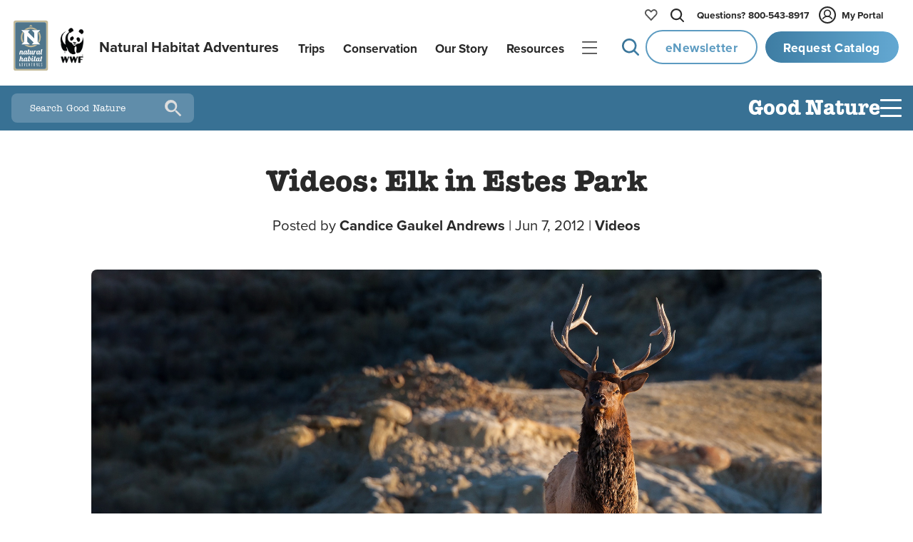

--- FILE ---
content_type: text/html
request_url: https://www.nathab.com/blog/elk-in-estes-park
body_size: 45771
content:
<!DOCTYPE html><html lang="en" class="js-scroll-trigger"> <head><!-- Grab metatags, favicon, title, and description from Contenful --><meta charset="UTF-8"><meta name="viewport" content="width=device-width, initial-scale=1, maximum-scale=5"><link rel="icon" type="image/png" href="/assets/images/icons/favicon-light-mode.png" js-set-favicon=""><script src="https://cdnjs.cloudflare.com/ajax/libs/jquery/3.3.1/jquery.min.js"></script><script defer src="https://cdnjs.cloudflare.com/ajax/libs/lodash.js/4.17.4/lodash.min.js"></script><!-- <link rel="stylesheet" href="https://use.typekit.net/fsj6bst.css" /> --><link rel="stylesheet" href="https://use.typekit.net/mvt7lio.css"><!-- <script defer src="https://use.typekit.com/fsj6bst.js" is:inline></script> --><script defer src="https://use.typekit.com/mvt7lio.js"></script><script src="https://cdn.jsdelivr.net/npm/js-cookie@3.0.1/dist/js.cookie.min.js"></script><script>
  (function(w,d,s,l,i){w[l]=w[l]||[];w[l].push({'gtm.start':
new Date().getTime(),event:'gtm.js'});var f=d.getElementsByTagName(s)[0],
j=d.createElement(s),dl=l!='dataLayer'?'&l='+l:'';j.async=true;j.src=
'https://www.googletagmanager.com/gtm.js?id='+i+dl;f.parentNode.insertBefore(j,f);
})(window,document,'script','dataLayer','GTM-M9GGXC7');
</script><script>
  !(function (f, b, e, v, n, t, s) {
    if (f.fbq) return;
    n = f.fbq = function () {
      n.callMethod ? n.callMethod.apply(n, arguments) : n.queue.push(arguments);
    };
    if (!f._fbq) f._fbq = n;
    n.push = n;
    n.loaded = !0;
    n.version = "2.0";
    n.queue = [];
    t = b.createElement(e);
    t.async = !0;
    t.src = v;
    s = b.getElementsByTagName(e)[0];
    s.parentNode.insertBefore(t, s);
  })(
    window,
    document,
    "script",
    "https://connect.facebook.net/en_US/fbevents.js"
  );
  fbq("init", "464513003675138");
  fbq("track", "PageView");
</script><script type="module">class u{#n=null;#o=null;#i=null;#t=null;#c=null;#e(t){t=t+"=";const e=document.cookie.indexOf(t);if(e==-1)return!1;let r=document.cookie.indexOf(";",e);return r==-1&&(r=document.cookie.length),document.cookie.substring(e+t.length,r)}#r(t){this.#g();const e=new Date;e.setTime(e.getTime()+720*60*60*1e3);const r="expires="+e.toUTCString();t=encodeURIComponent(JSON.stringify(t)),document.cookie="_source_information="+t+";"+r+";path=/"}#u(){return document.referrer==""}#w(t){const e=document.referrer.match(t);return e===null?!1:e.filter(r=>r!==void 0).pop()}#a(){if(this.#c===null){const t=/(www\.(google)\.com|www\.(bing)\.com|www\.(yahoo)\.com|(duckduckgo)\.com|www\.(ecosia\.org)|www\.(aol)\.com|www\.(sogou)\.com|www\.(qwant)\.com|(yandex)\.com)/i;this.#c=this.#w(t)}return this.#c}#p(){return!(this.#u()||document.referrer.match(/^https?:\/\/www\.nathab\.com/))}#h(){if(this.#o===null){const t=new URL(window.location.href);this.#o=t.searchParams}return this.#o}#d(t){return t==""?"direct":new URL(t).hostname}#s(){return this.#i===null&&(this.#i=this.#d(document.referrer),this.#i=="id.nathab.com"&&(this.#i="")),this.#i}#l(){if(this.#t===null){this.#t=!1;const t=unescape(this.#e("__utmz"));if(t==""||t=="false")return this.#t;const e=parseInt(t.match(/^\d+\.(\d+)/).pop())+720*3600;if(parseInt(Date.now()/1e3)>e)return this.#t;const r=new RegExp("utm[^=]+","g"),i={},m={utmccn:"utm_campaign",utmcct:"utm_content",utmcmd:"utm_medium",utmcsr:"utm_source",utmctr:"utm_term"};let n;for(;(n=r.exec(t))!==null;)i[m[n[0]]]=t.match(new RegExp(n[0]+"=([^|]*)"))[1];if(Object.keys(i).length>0){const s=this.#e("gclid");s&&(i.gclid=s);const o=this.#e("msclkid");o&&(i.msclkid=o);const c=this.#e("fbclid");c&&(i.fbclid=c),i.referring_website=this.#e("referring-website"),this.#t=i}}return this.#t}#m(t){const e=this.#h(),r=["gclid","msclkid","fbclid"];for(let i of r)e.has(i)&&(t[i]=e.get(i))}#f(){if(this.#n===null){this.#n=!1;const t=this.#h(),e={},r=["utm_medium","utm_source","utm_campaign","utm_content","utm_term"];for(let i of r)t.has(i)&&(e[i]=t.get(i));Object.keys(e).length>0&&(e.referring_website=this.#s(),this.#m(e),this.#n=e)}return this.#n}#g(){const t=new Date;t.setTime(t.getTime()-1),document.cookie="__utmz=;expires="+t.toUTCString()+";path=/;domain=.nathab.com",document.cookie="gclid=;expires="+t.toUTCString()+";path=/;domain=.nathab.com",document.cookie="fbclid=;expires="+t.toUTCString()+";path=/;domain=.nathab.com",document.cookie="msclkid=;expires="+t.toUTCString()+";path=/;domain=.nathab.com",document.cookie="referring-website=;expires="+t.toUTCString()+";path=/;domain=.nathab.com"}get(){return JSON.parse(decodeURIComponent(unescape(this.#e("_source_information"))))}clear(){const t=new Date;t.setTime(t.getTime()-1),document.cookie="_source_information=;expires="+t.toUTCString()+";path=/",this.#g()}getCurrentDomain(){return this.#d(window.location.href)}getMarketo(){const t=this.get();return{utmsource:t.utm_source,utmmedium:t.utm_medium,utmcampaign:t.utm_campaign,utmterm:t.utm_term,utmcontent:t.utm_content,gclid:t.gclid,fbclid:t.fbclid,msclkid:t.msclkid,referringWebsite:t.referring_website,requestedAt:window.location.href}}constructor(){if(this.#f())return this.#r(this.#f());if(this.#a()){const t={utm_source:this.#a(),utm_medium:"organic",utm_campaign:"(organic)",utm_term:"(not provided)",referring_website:this.#s()};return this.#m(t),this.#r(t)}if(this.#p()){const t={utm_source:this.#s(),utm_medium:"referral",utm_campaign:"(referral)",referring_website:this.#s()};return this.#m(t),this.#r(t)}if(this.#l())return this.#r(this.#l());if(this.get())return!0;if(this.#u()){const t={utm_source:"(direct)",utm_medium:"(none)",utm_campaign:"(direct)",referring_website:"direct"};return this.#r(t)}}}document.addEventListener("DOMContentLoaded",()=>{window.utms=new u,window.utmObject={},window.utmObject=window.utms.getMarketo()});</script><script defer src="https://cdnjs.cloudflare.com/ajax/libs/gsap/3.10.4/gsap.min.js"></script><script defer src="https://cdnjs.cloudflare.com/ajax/libs/gsap/3.10.4/ScrollTrigger.min.js"></script><script defer type="text/javascript">
  (function (o, l, a, r, k, y) {
    if (o.olark) return;
    r = "script";
    y = l.createElement(r);
    r = l.getElementsByTagName(r)[0];
    y.async = 1;
    y.src = "//" + a;
    r.parentNode.insertBefore(y, r);
    y = o.olark = function () {
      k.s.push(arguments);
      k.t.push(+new Date());
    };
    y.extend = function (i, j) {
      y("extend", i, j);
    };
    y.identify = function (i) {
      y("identify", (k.i = i));
    };
    y.configure = function (i, j) {
      y("configure", i, j);
      k.c[i] = j;
    };
    k = y._ = { s: [], t: [+new Date()], c: {}, l: a };
  })(window, document, "static.olark.com/jsclient/loader.js");
  olark.identify("6851-182-10-4741");
</script><script>
  !function(t,e){var o,n,p,r;e.__SV||(window.posthog=e,e._i=[],e.init=function(i,s,a){function g(t,e){var o=e.split(".");2==o.length&&(t=t[o[0]],e=o[1]),t[e]=function(){t.push([e].concat(Array.prototype.slice.call(arguments,0)))}}(p=t.createElement("script")).type="text/javascript",p.crossOrigin="anonymous",p.async=!0,p.src=s.api_host+"/static/array.js",(r=t.getElementsByTagName("script")[0]).parentNode.insertBefore(p,r);var u=e;for(void 0!==a?u=e[a]=[]:a="posthog",u.people=u.people||[],u.toString=function(t){var e="posthog";return"posthog"!==a&&(e+="."+a),t||(e+=" (stub)"),e},u.people.toString=function(){return u.toString(1)+".people (stub)"},o="capture identify alias people.set people.set_once set_config register register_once unregister opt_out_capturing has_opted_out_capturing opt_in_capturing reset isFeatureEnabled onFeatureFlags getFeatureFlag getFeatureFlagPayload reloadFeatureFlags group updateEarlyAccessFeatureEnrollment getEarlyAccessFeatures getActiveMatchingSurveys getSurveys getNextSurveyStep onSessionId".split(" "),n=0;n<o.length;n++)g(u,o[n]);e._i.push([i,s,a])},e.__SV=1)}(document,window.posthog||[]);
  posthog.init("phc_8pXF1XZCTI2FMSCWnpW7zjRErqK0WfGDDOCwMEglIbw", {
    api_host:'https://us.i.posthog.com',
    defaults: '2025-05-24',
    loaded: function(posthog) {

      function cookieExists(cookieName) {
        const cookies = document.cookie.split(';');
        for (let i = 0; i < cookies.length; i++) {
          let cookie = cookies[i].trim();
          if (cookie.startsWith(cookieName + '=')) {
            return true;
          }
        }
        return false;
      }

      window.addEventListener("DOMContentLoaded", () => {
        const distinctId = document?.querySelector(".did")?.innerHTML;
        const distinctIdCookieExists = cookieExists("ph_distinct_id");

        // if we have a distinct ID from HTML, and it does not match PostHog's, and the cookie does not exist, set the PostHog ID to the HTML ID and update the cookie
        if (posthog?.get_distinct_id() && posthog?.get_distinct_id() !== distinctId && !distinctIdCookieExists && distinctId) {
          document.cookie = `ph_distinct_id=${distinctId}; path=/; max-age=31536000; SameSite=Lax; Secure`;
          posthog.identify(distinctId);

        // if we have a PostHog distinct ID, but no cookie, set the cookie
        } else if (posthog?.get_distinct_id() && !distinctIdCookieExists) {
          document.cookie = `ph_distinct_id=${posthog.get_distinct_id()}; path=/; max-age=31536000; SameSite=Lax; Secure`;
        }
      })
    }
  })
</script><!-- ANIMATE CSS --><link rel="stylesheet" href="https://cdnjs.cloudflare.com/ajax/libs/animate.css/4.1.1/animate.min.css">
		<!-- All in One SEO Pro 4.9.0 - aioseo.com -->
	<meta name="description" content="Every year in Estes Park, Colorado, male elk must navigate their way through human developments in search of nearby females. Watch." />
	<meta name="robots" content="max-image-preview:large" />
	<meta name="author" content="Candice Gaukel Andrews"/>
	<link rel="canonical" href="https://www.nathab.com/blog/elk-in-estes-park" />
	<meta name="generator" content="All in One SEO Pro (AIOSEO) 4.9.0" />
		<meta property="og:locale" content="en_US" />
		<meta property="og:site_name" content="Good Nature Travel Blog | Stories are made on adventures" />
		<meta property="og:type" content="article" />
		<meta property="og:title" content="Videos: Elk in Estes Park" />
		<meta property="og:description" content="Every year in Estes Park, Colorado, male elk must navigate their way through human developments in search of nearby females. Watch." />
		<meta property="og:url" content="https://www.nathab.com/blog/elk-in-estes-park" />
		<meta property="og:image" content="https://d4g0cdul6yygp.cloudfront.net/uploads/2012/06/elk-2-CROP_Web-1.jpg" />
		<meta property="og:image:secure_url" content="https://d4g0cdul6yygp.cloudfront.net/uploads/2012/06/elk-2-CROP_Web-1.jpg" />
		<meta property="og:image:width" content="1920" />
		<meta property="og:image:height" content="912" />
		<meta property="article:published_time" content="2012-06-07T11:31:50+00:00" />
		<meta property="article:modified_time" content="2024-07-10T01:39:10+00:00" />
		<meta property="article:author" content="https://www.facebook.com/naturetraveler/" />
		<meta name="twitter:card" content="summary" />
		<meta name="twitter:title" content="Videos: Elk in Estes Park" />
		<meta name="twitter:description" content="Every year in Estes Park, Colorado, male elk must navigate their way through human developments in search of nearby females. Watch." />
		<meta name="twitter:creator" content="@NatureTraveler" />
		<meta name="twitter:image" content="https://d4g0cdul6yygp.cloudfront.net/uploads/2012/06/elk-2-CROP_Web-1.jpg" />
		<script type="application/ld+json" class="aioseo-schema">
			{"@context":"https:\/\/schema.org","@graph":[{"@type":"Article","@id":"https:\/\/good-nature-blog.nathab.com\/elk-in-estes-park#aioseo-article-6914c75b5b922","name":"Videos: Elk in Estes Park","headline":"Videos: Elk in Estes Park","description":"Wildlife-watching in Estes Park, Colorado, doesn\u2019t have to entail a trip into the backcountry: you can run into plenty of \"Cervus canadensis\" in a drive through town. Ah, summer. Time for weekend drives and family vacations. Tourist towns all over the country are gearing up for an influx of visitors. But for one city in","author":{"@type":"Person","name":"Candice Gaukel Andrews","url":"https:\/\/good-nature-blog.nathab.com\/author\/candya"},"publisher":{"@id":"https:\/\/good-nature-blog.nathab.com\/#organization"},"image":{"@type":"ImageObject","url":"https:\/\/d4g0cdul6yygp.cloudfront.net\/uploads\/2012\/06\/elk-2-CROP_Web-1.jpg","width":1920,"height":912,"caption":"Wildlife-watching in Estes Park, Colorado, doesn\u2019t have to entail a trip into the backcountry: you can run into plenty of \"Cervus canadensis\" in a drive through town."},"datePublished":"2012-06-07T04:31:50-06:00","dateModified":"2024-07-09T19:39:10-06:00","inLanguage":"en-US","commentCount":9,"articleSection":"Videos, Colorado, Ecotourism, Elk, Nature"},{"@type":"BreadcrumbList","@id":"https:\/\/good-nature-blog.nathab.com\/elk-in-estes-park#breadcrumblist","itemListElement":[{"@type":"ListItem","@id":"https:\/\/good-nature-blog.nathab.com#listItem","position":1,"name":"Home","item":"https:\/\/good-nature-blog.nathab.com","nextItem":{"@type":"ListItem","@id":"https:\/\/good-nature-blog.nathab.com\/category\/videos-2#listItem","name":"Videos"}},{"@type":"ListItem","@id":"https:\/\/good-nature-blog.nathab.com\/category\/videos-2#listItem","position":2,"name":"Videos","item":"https:\/\/good-nature-blog.nathab.com\/category\/videos-2","nextItem":{"@type":"ListItem","@id":"https:\/\/good-nature-blog.nathab.com\/elk-in-estes-park#listItem","name":"Videos: Elk in Estes Park"},"previousItem":{"@type":"ListItem","@id":"https:\/\/good-nature-blog.nathab.com#listItem","name":"Home"}},{"@type":"ListItem","@id":"https:\/\/good-nature-blog.nathab.com\/elk-in-estes-park#listItem","position":3,"name":"Videos: Elk in Estes Park","previousItem":{"@type":"ListItem","@id":"https:\/\/good-nature-blog.nathab.com\/category\/videos-2#listItem","name":"Videos"}}]},{"@type":"Organization","@id":"https:\/\/good-nature-blog.nathab.com\/#organization","name":"Natural Habitat Adventures","description":"Stories are made on adventures","url":"https:\/\/good-nature-blog.nathab.com\/","telephone":"+18005438917","logo":{"@type":"ImageObject","url":"https:\/\/good-nature-blog-uploads.s3.amazonaws.com\/uploads\/2022\/05\/favicon-light-mode.png","@id":"https:\/\/good-nature-blog.nathab.com\/elk-in-estes-park\/#organizationLogo"},"image":{"@id":"https:\/\/good-nature-blog.nathab.com\/elk-in-estes-park\/#organizationLogo"}},{"@type":"Person","@id":"https:\/\/good-nature-blog.nathab.com\/author\/candya#author","url":"https:\/\/good-nature-blog.nathab.com\/author\/candya","name":"Candice Gaukel Andrews","image":{"@type":"ImageObject","@id":"https:\/\/good-nature-blog.nathab.com\/elk-in-estes-park#authorImage","url":"https:\/\/d4g0cdul6yygp.cloudfront.net\/uploads\/2022\/05\/candya.jpg","width":96,"height":96,"caption":"Candice Gaukel Andrews"},"sameAs":["https:\/\/www.facebook.com\/naturetraveler\/","https:\/\/twitter.com\/NatureTraveler","https:\/\/www.instagram.com\/candicegaukelandrews\/","https:\/\/www.pinterest.com\/andrews0173\/","https:\/\/www.linkedin.com\/in\/candice-gaukel-andrews-453642b\/","https:\/\/www.tumblr.com\/cgandrews3"]},{"@type":"WebPage","@id":"https:\/\/good-nature-blog.nathab.com\/elk-in-estes-park#webpage","url":"https:\/\/good-nature-blog.nathab.com\/elk-in-estes-park","name":"Videos: Elk in Estes Park","description":"Every year in Estes Park, Colorado, male elk must navigate their way through human developments in search of nearby females. Watch.","inLanguage":"en-US","isPartOf":{"@id":"https:\/\/good-nature-blog.nathab.com\/#website"},"breadcrumb":{"@id":"https:\/\/good-nature-blog.nathab.com\/elk-in-estes-park#breadcrumblist"},"author":{"@id":"https:\/\/good-nature-blog.nathab.com\/author\/candya#author"},"creator":{"@id":"https:\/\/good-nature-blog.nathab.com\/author\/candya#author"},"image":{"@type":"ImageObject","url":"https:\/\/d4g0cdul6yygp.cloudfront.net\/uploads\/2012\/06\/elk-2-CROP_Web-1.jpg","@id":"https:\/\/good-nature-blog.nathab.com\/elk-in-estes-park\/#mainImage","width":1920,"height":912,"caption":"Wildlife-watching in Estes Park, Colorado, doesn\u2019t have to entail a trip into the backcountry: you can run into plenty of \"Cervus canadensis\" in a drive through town."},"primaryImageOfPage":{"@id":"https:\/\/good-nature-blog.nathab.com\/elk-in-estes-park#mainImage"},"datePublished":"2012-06-07T04:31:50-06:00","dateModified":"2024-07-09T19:39:10-06:00"},{"@type":"WebSite","@id":"https:\/\/good-nature-blog.nathab.com\/#website","url":"https:\/\/good-nature-blog.nathab.com\/","name":"Good Nature Travel Blog","description":"Stories are made on adventures","inLanguage":"en-US","publisher":{"@id":"https:\/\/good-nature-blog.nathab.com\/#organization"}}]}
		</script>
		<!-- All in One SEO Pro -->
		<title>Videos: Elk in Estes Park</title>

<style>[blog-nav-bar]{background:var(--brand-ocean);color:var(--brand-white);position:sticky;top:0;z-index:100;transition:top .2s linear;display:flex;justify-content:space-between;align-items:center}[blog-nav-bar] [search-bar]{margin-left:1rem;position:relative;width:16rem}[blog-nav-bar] [search-bar] input{width:100%;background-color:#fff3;color:#fff;padding:.8rem 3rem .8rem 1.6rem;border-radius:.5rem;border:none;order:2}[blog-nav-bar] [search-bar] input::placeholder{font-family:itc-american-typewriter,serif;color:#fff}[blog-nav-bar] [search-bar] [search-btn]{position:absolute;top:50%;right:.8rem;transform:translateY(-50%);width:1.2rem;height:1.2rem;background:url('data:image/svg+xml;utf8,<svg fill="%23ddd" xmlns="http://www.w3.org/2000/svg" viewBox="0 0 24 24"><path d="M15.5 14h-.79l-.28-.27A6.471 6.471 0 0016 9.5 6.5 6.5 0 109.5 16a6.471 6.471 0 004.23-1.57l.27.28v.79l5 4.99L20.49 19l-4.99-5zM10 14a4 4 0 110-8 4 4 0 010 8z"/></svg>') no-repeat center center;background-size:contain;background-color:transparent;border:none;cursor:pointer;padding:1rem;transition:transform .2s ease,opacity .2s ease}[blog-nav-bar] [search-bar] [search-btn]:hover{opacity:.8;transform:translateY(-50%) scale(1.1)}[blog-nav-inner]{padding:1rem;display:flex;justify-content:flex-end;align-items:center;gap:clamp(.6rem,4vw,3.5rem)}[blog-nav-title]{font-size:var(--font-size-h3);font-weight:700;line-height:100%;padding-top:.2rem}[blog-nav-title]:hover{text-decoration:underline;transition:all .25s ease}[blog-nav-title]:after{display:none}[hamburger]{display:flex;flex-direction:column;justify-content:space-between;padding:0;background:transparent;width:30px;height:25px;cursor:pointer}[bar]{background:var(--brand-white);width:100%;border-radius:1px;height:3px;transition:all .3s ease-out;transform-origin:left center}[hamburger].open [top-bar]{transform:rotate(135deg) translate(-1rem) translateY(-1rem)}[hamburger].open [mid-bar]{opacity:0;transform:scaleX(0)}[hamburger].open [bottom-bar]{transform:rotate(-135deg) translate(-1rem) translateY(1rem)}[menu]{position:absolute;top:3.8rem;right:0;padding:1rem;border-radius:.5rem;background:var(--color-bg-white);color:var(--brand-black);overflow:hidden;transform:scaleY(0);transform-origin:top;opacity:0;transition:transform .3s ease,opacity .3s ease;z-index:90}[menu].open{transform:scaleY(1);opacity:1}[links-container]{display:flex;gap:2rem}[links-container] h6{font-family:var(--font-family-body);font-weight:700;margin-bottom:1rem;padding-bottom:.5rem}[links-container] h6:after{content:"";position:absolute;top:100%;left:0;width:100%;height:1px;background:var(--brand-gray-light)}[menu] ul{list-style:none;margin:0}[menu] li{margin-bottom:1rem}[menu] a{color:var(--brand-tundra);font-family:var(--font-family-body);font-size:var(--font-size-body-small);text-decoration:none}[menu] a:hover{text-decoration:underline}@media(max-width:767px){[blog-nav-bar] [search-bar]{width:2.8rem;transition:width .3s ease;margin-left:1rem}[blog-nav-bar] [search-bar] input{width:100%;padding:.8rem 3rem .8rem 0;opacity:0;pointer-events:none;transition:opacity .3s ease,padding .3s ease}[blog-nav-bar] [search-bar] input::placeholder{opacity:0}[blog-nav-bar] [search-bar] input:focus{opacity:1;padding:.8rem 3rem .8rem 1.6rem;pointer-events:auto}[blog-nav-bar] [search-bar] input:focus::placeholder{opacity:1}[blog-nav-bar] [search-bar] [search-btn]{pointer-events:auto;z-index:1}[blog-nav-bar] [search-bar]:focus-within{width:calc(100vw - 2rem);margin-left:1rem}[blog-nav-bar] [search-bar]:focus-within input{opacity:1;padding:.8rem 3rem .8rem 1.6rem;pointer-events:auto}[blog-nav-bar] [search-bar]:focus-within input::placeholder{opacity:1}}
</style>
<link rel="stylesheet" href="/_astro/_slug_.DFBGJGgU.css?dpl=dpl_GR5rEEGQLJ9ALb6y8SyJHh35ogGW">
<link rel="stylesheet" href="/_astro/BlogPost.BF4Mcx-G.css?dpl=dpl_GR5rEEGQLJ9ALb6y8SyJHh35ogGW">
<link rel="stylesheet" href="/_astro/_slug_._F7s4JAO.css?dpl=dpl_GR5rEEGQLJ9ALb6y8SyJHh35ogGW">
<link rel="stylesheet" href="/_astro/_slug_.2SXDhgLp.css?dpl=dpl_GR5rEEGQLJ9ALb6y8SyJHh35ogGW">
<link rel="stylesheet" href="/_astro/trip-finder.CDLuNqJ3.css?dpl=dpl_GR5rEEGQLJ9ALb6y8SyJHh35ogGW"></head> <body gradient="none"> <header masthead class="js-scroll-target" aria-label="Masthead" role="banner" data-astro-cid-4v2p5llf> <div masthead-stage data-astro-cid-4v2p5llf> <!-- Logos --> <a logos class href="/" aria-label="Link to Homepage" data-astro-cid-2gaele73> <div logo="nha" data-astro-cid-2gaele73> <svg id="nha-logo-svg" xmlns="http://www.w3.org/2000/svg" viewBox="45 45 140 200" aria-label="Nat Hab Logo Image" role="img" data-astro-cid-2gaele73> <g data-astro-cid-2gaele73> <path fill="#c2b998" d="M175.9 47.32H55.13c-4.03 0-7.3 3.27-7.3 7.3v183.39c0 4.03 3.27 7.3 7.3 7.3H175.9c4.03 0 7.3-3.27 7.3-7.3V54.62c.01-4.03-3.26-7.3-7.3-7.3zm.1 184.01c0 3.94-2.85 7.14-6.37 7.14H60.7c-3.52 0-6.37-3.2-6.37-7.14V61.32c0-3.94 2.85-7.14 6.37-7.14h108.92c3.52 0 6.37 3.2 6.37 7.14v170.01z" data-astro-cid-2gaele73></path> <path class="js-nha-logo-change" d="M169.63 54.18H60.7c-3.52 0-6.37 3.2-6.37 7.14v170.02c0 3.94 2.85 7.14 6.37 7.14h108.92c3.52 0 6.37-3.2 6.37-7.14V61.32c.01-3.94-2.84-7.14-6.36-7.14z" fill="#4F758B" data-astro-cid-2gaele73></path> <g data-astro-cid-2gaele73> <path fill="#fff" d="M112.62 193.42c-.6 0-1.23.09-2.46.83l1.44-6.72-4.44.6-3.21 14.97c-.01.03-.01.06-.02.09-.49 1.46-2.16 2.72-3.31 2.72-.84 0-1.23-.45-1.23-1.29 0-.27.03-.57.12-.96l2.16-10.16h-4.32l-.33 1.59v-.21c0-.87-.72-1.52-2.43-1.52-4.94 0-7.43 5.76-7.68 9.79-.66 1.53-1.75 2.57-3.05 2.57-.9 0-1.2-.5-1.2-1.25 0-1.67 1.44-5.29 1.44-7.71 0-2.39-1.41-3.38-3.33-3.38-.93 0-2.25.24-3.51 1.67l1.62-7.53-4.43.6-4.35 20.32h4.32l2.07-9.71c.18-.81 1.11-2.63 2.28-2.63.75 0 1.11.54 1.11 1.53 0 1.91-1.35 5.58-1.35 7.62 0 1.7.93 3.38 3.54 3.38 1.28 0 3.38-.41 5.03-3.11.53 2.25 2.12 3.11 3.79 3.11 2.13 0 3.54-1.37 4.47-2.75.18 1.79 1.26 2.75 2.94 2.75 1.26 0 3.72-.4 5.56-2.86.35 1.8 1.74 2.86 4.1 2.86 6.36 0 8.21-6.6 8.21-10.1-.01-3.79-1.45-5.11-3.55-5.11zm-17.29 9.68c-.36 1.73-1.62 2.63-2.49 2.63-.54 0-1.5-.03-1.5-2.33 0-2.81 1.65-8.19 4.2-8.19.96 0 1.23.78 1.23 1.14l-1.44 6.75zm14.3 2.63c-1.08 0-1.59-.5-1.59-1.37 0-.21.03-.45.09-.69l1.65-7.59c.33-.39 1.35-.54 1.77-.54 1.08 0 1.59 1.4 1.59 2.87-.01 3.14-1.56 7.32-3.51 7.32zM122.7 191.9c1.32 0 2.39-1.05 2.39-2.36 0-1.31-1.08-2.39-2.39-2.39-1.32 0-2.37 1.08-2.37 2.39s1.05 2.36 2.37 2.36zM159.12 193.51c.57-2.69 1.02-4.72 1.02-4.72l-4.43.6-.9 4.12h-.99l-.24 1.2h.99l-1.84 8.58c-.54 1.42-2.29 2.63-3.41 2.63-.84 0-1.23-.45-1.23-1.29 0-.27.03-.57.12-.96l2.16-10.16h-4.32l-.33 1.59v-.21c0-.87-.72-1.52-2.43-1.52-4.96 0-7.45 5.8-7.68 9.84-.49 1.45-2.08 2.53-3.23 2.53-.84 0-1.23-.27-1.23-1.1 0-.27.03-.57.12-.96l1.92-8.96h1.8l.24-1.2h-1.8l1.02-4.72-4.44.6-.9 4.12h-.99l-.24 1.2h.99l-1.8 8.4c-.01.03-.01.06-.01.09-.51 1.46-2.91 2.54-4.06 2.54-.84 0-1.23-.27-1.23-1.1 0-.27.03-.57.12-.96l2.16-10.16h-4.32l-2.04 9.59c-.15.72-.24 1.37-.24 1.94 0 2.51 1.41 3.59 3.21 3.59 1.26 0 4.18-.39 6.22-2.87.25 1.99 1.54 2.87 3.16 2.87 1.31 0 3.89-.43 5.73-3.19.51 2.31 2.12 3.19 3.81 3.19 2.13 0 3.54-1.37 4.47-2.75.18 1.79 1.26 2.75 2.94 2.75 1.22 0 3.67-.38 5.53-2.67.2 1.56 1.12 2.67 2.95 2.67 1.02 0 2.34-.36 3.18-2.93-.24.09-.57.09-.78.09-.81 0-1.05-.45-1.05-1.08 0-.33.06-.68.15-1.05l1.92-8.96h1.8l.24-1.2h-1.81zm-15.11 9.59c-.36 1.73-1.62 2.63-2.49 2.63-.54 0-1.5-.03-1.5-2.33 0-2.81 1.65-8.19 4.2-8.19.96 0 1.23.78 1.23 1.14l-1.44 6.75z" data-astro-cid-2gaele73></path> <g data-astro-cid-2gaele73> <path fill="#fff" d="M137.77 168.6c0-1.16-.73-2.28-2.1-2.28-1.46 0-2.61.97-3.68 1.88l.4-1.88h-4.38l-2.07 9.79c-.46 1.5-1.28 2.64-2.45 2.64-.85 0-1.25-.28-1.25-1.13 0-.27.03-.58.12-.97l2.19-10.33h-4.38l-2.07 9.75c-.46 1.52-1.25 2.68-2.43 2.68-.67 0-.91-.55-.91-1.25 0-.27.03-.55.09-.85l2.19-10.33h-4.38l-2.07 9.75v.01c-.46 1.52-1.55 2.67-2.74 2.67-.85 0-1.24-.28-1.24-1.13 0-.27.03-.58.12-.97l1.95-9.12h1.82l.24-1.21h-1.82l1.03-4.81-4.5.61-.91 4.2h-1l-.24 1.21h1l-1.82 8.54c0 .01 0 .02-.01.03-.46 1.51-1.27 2.83-2.45 2.83-.85 0-1.24-.46-1.24-1.31 0-.27.03-.58.12-.97l2.19-10.33h-4.38l-.33 1.61v-.21c0-.88-.73-1.55-2.46-1.55-5.29 0-7.81 6.54-7.81 10.64 0 .05.01.09.01.13-.53 1.09-1.09 1.81-2.17 1.81-.91 0-1.21-.52-1.21-1.28 0-1.7 1.46-5.38 1.46-7.84 0-2.43-1.43-3.43-3.37-3.43-.94 0-2.28.24-3.56 1.7l.34-1.58h-4.38l-3.22 15.2h4.38l2.07-9.76c.46-1.52 1.28-2.8 2.37-2.8.73 0 1.09.55 1.09 1.55 0 1.95-1.37 5.68-1.37 7.75 0 1.73.94 3.43 3.59 3.43 1.21 0 2.84-.36 4.3-2.68.64 1.93 2.15 2.68 3.72 2.68 2.16 0 3.59-1.4 4.53-2.8.18 1.82 1.28 2.8 2.98 2.8 1.24 0 3.09-.38 4.67-2.68.32 1.86 1.6 2.68 3.17 2.68 1.24 0 3.27-.39 4.93-2.73.31 1.9 1.6 2.73 3.18 2.73 1.28 0 2.98-.39 4.5-2.89.18 1.89 1.28 2.89 3.01 2.89 1.07 0 2.61-.29 4.03-1.87l-.36 1.69h4.38l2.43-11.55c.76-.7 1.31-1.16 2.22-1.16.91 0 .06 2.01 1.76 2.01 1.48 0 2.18-1.15 2.18-2.21zm-43.13 7.47c-.36 1.76-1.64 2.68-2.52 2.68-.55 0-1.52-.03-1.52-2.37 0-2.86 1.67-8.33 4.26-8.33.97 0 1.25.79 1.25 1.16l-1.47 6.86zM157.43 177.47c0-.27.06-.58.12-.88l3.5-16.42-4.5.61-3.25 15.23c-.04.18-.06.34-.09.51-.48 1.32-1.24 2.41-2.31 2.41-.85 0-1.25-.46-1.25-1.31 0-.27.03-.58.12-.97l2.19-10.33h-4.38l-.34 1.61v-.21c0-.88-.73-1.55-2.46-1.55-5.29 0-7.81 6.54-7.81 10.64 0 3.61 1.98 4.89 4.04 4.89 2.16 0 3.59-1.4 4.53-2.8.18 1.82 1.28 2.8 2.98 2.8 1.22 0 3.06-.38 4.64-2.63.35 1.81 1.6 2.63 3.14 2.63 1.64 0 3.19-1.03 3.35-3.19-.18.09-.43.18-.98.18-.94-.01-1.24-.52-1.24-1.22zm-11.92-1.4c-.36 1.76-1.64 2.68-2.52 2.68-.54 0-1.52-.03-1.52-2.37 0-2.86 1.67-8.33 4.25-8.33.97 0 1.25.79 1.25 1.16l-1.46 6.86z" data-astro-cid-2gaele73></path> </g> <g data-astro-cid-2gaele73> <path fill="#fff" d="M74.53 227.58c.02.21-.08.19-.59.19-.55 0-.64.04-.68-.23-.15-1.06-.26-2-.42-3.04-.02-.19-.28-.17-.58-.17-.36 0-.55-.02-.57.17-.11 1.06-.21 1.98-.3 3.08-.02.21-.19.19-.79.19-.28 0-.53 0-.51-.17.59-4.91 1.09-8.53 1.62-12.78.04-.26.13-.28.55-.28.47 0 .62.02.66.34.64 4.83.96 7.78 1.61 12.7zm-1.83-4.43c-.13-1.62-.19-2.66-.3-4.15 0-.08-.02-.21-.13-.21-.09 0-.11.13-.11.19-.11 1.59-.19 2.91-.28 4.15-.02.13.15.17.42.17.21 0 .41 0 .4-.15zM84.13 225.11c0 .45 0 1.06-.68 1.85-.64.72-1.55.81-1.98.81H80.3c-.19 0-.36.02-.45-.13-.09-.13-.09-.34-.09-.47v-12.02c0-.19 0-.38.11-.49.15-.13.3-.09.45-.09h1.13c.6 0 1.42.15 1.98.66.57.53.7 1.28.7 1.96v7.92zm-1.22.02v-7.95c0-.42-.06-.76-.4-1.09-.21-.21-.36-.28-.87-.28-.34 0-.53 0-.6.13-.06.11-.06.21-.06.32v9.68c0 .21-.02.41.11.55.08.08.36.06.43.06.21 0 .66-.06 1-.41.39-.43.39-.73.39-1.01zM93.65 214.83c-.57 4.64-1 8.08-1.57 12.66-.04.26-.25.28-.62.28-.49 0-.72 0-.75-.32-.51-4.25-.98-8.02-1.53-12.66-.02-.23.08-.23.6-.23.55 0 .66.06.68.3.3 3.3.53 5.87.81 9 0 .06.02.19.11.19.11 0 .13-.13.13-.21.32-3.25.6-6 .91-8.96.04-.32.19-.3.53-.3.53 0 .71.04.7.25zM102.8 227.24c0 .42-.02.53-.23.53h-2.83c-.3 0-.62.04-.75-.08-.15-.13-.11-.41-.11-.64v-11.93c0-.25.02-.26.13-.42.11-.15.25-.15.43-.15h3.13c.23 0 .23.23.23.57 0 .36 0 .51-.25.51h-1.89c-.15 0-.38.02-.43.09-.09.13-.09.11-.09.36v3.59c0 .17-.04.38.11.49.13.09.26.08.42.08h.89c.23 0 .26.15.26.55 0 .38-.02.53-.26.53h-.85c-.19 0-.4.02-.47.06-.17.11-.13.3-.13.55v4.06c0 .25 0 .6.09.66.09.06.36.08.57.08h1.79c.22-.01.24.1.24.51zM112.5 227c0 .68-.02.77-.47.77-.28 0-.53-.09-.68-.74-.57-2.4-.87-3.76-1.47-6.1-.13-.49-.28-1.38-.4-1.38-.11 0-.13.23-.13.34v7.53c0 .3-.09.34-.6.34-.55 0-.62-.04-.62-.34v-12.68c0-.19.13-.19.47-.19.53 0 .66.11.85.83.58 2.34.96 3.89 1.55 6.23.04.17.11.45.21.45.09 0 .11-.23.11-.34v-6.83c0-.3.09-.34.64-.34.43 0 .55.02.55.28V227zM122 215.13c0 .43-.02.51-.23.51-.23 0-.49-.02-.81 0-.15 0-.3 0-.4.04-.17.13-.13.45-.13.7v11.21c0 .17-.28.19-.68.19-.34 0-.59 0-.59-.19v-11.21c0-.25.04-.57-.13-.7-.09-.04-.25-.04-.4-.04h-.7c-.28 0-.34-.09-.34-.51 0-.42.04-.57.26-.57h3.89c.24 0 .26.19.26.57zM131.47 225.58c0 1.19-.66 2.19-2.19 2.19-1.53 0-2.19-1.25-2.19-2.17v-10.76c0-.25.21-.28.6-.28s.62.08.62.28v10.66c0 .51.28 1 .96 1 .64 0 .96-.47.96-.98v-10.74c0-.17.11-.23.57-.23.47 0 .66.04.66.21v10.82zM141.51 227.47c0 .3-.13.3-.64.3-.43 0-.57.02-.57-.26v-4.79c0-.77-.51-1.25-.93-1.25-.89 0-1-.02-1 .28v5.72c0 .3-.08.3-.64.3-.43 0-.57 0-.57-.26v-12.36c0-.19.02-.4.13-.51.15-.13.28-.08.43-.08h1.08c.6 0 1.42.15 1.98.66.57.53.7 1.3.7 1.96v1.7c0 .45.02.77-.21 1.19-.28.53-.89.68-.89.75 0 .08.62.19.91.75.23.45.21.74.21 1.19v4.71zm-1.24-8.49v-1.79c0-.43-.06-.76-.4-1.09-.21-.21-.32-.28-1-.28-.17 0-.34 0-.41.13-.06.11-.06.21-.06.32v3.53c0 .21-.04.41.11.53.11.09.25.08.34.08.21 0 .7-.06 1.04-.41.38-.44.38-.76.38-1.02zM151.17 227.24c0 .42-.02.53-.23.53h-2.83c-.3 0-.62.04-.75-.08-.15-.13-.11-.41-.11-.64v-11.93c0-.25.02-.26.13-.42.11-.15.25-.15.43-.15h3.13c.23 0 .23.23.23.57 0 .36 0 .51-.25.51h-1.89c-.15 0-.38.02-.43.09-.09.13-.09.11-.09.36v3.59c0 .17-.04.38.11.49.13.09.26.08.42.08h.89c.23 0 .26.15.26.55 0 .38-.02.53-.26.53h-.85c-.19 0-.4.02-.47.06-.17.11-.13.3-.13.55v4.06c0 .25 0 .6.09.66.09.06.36.08.57.08h1.79c.23-.01.24.1.24.51zM160.46 225.58c0 1.28-.96 2.19-2.19 2.19s-2.19-.7-2.19-2.19v-1.06c0-.21.13-.25.62-.25.45 0 .64.02.64.21v1.04c0 .47.25.98.93.98.81 0 .96-.6.96-1.04v-1.15c0-1-.74-2.06-1.49-3.11-.79-1.11-1.68-2.32-1.68-3.43v-.96c0-.98.59-2.25 2.15-2.25 1.43 0 2.15 1.26 2.15 2.23v.87c0 .15-.23.15-.66.15-.36 0-.6 0-.6-.17v-.89c0-.62-.47-1.02-.89-1.02-.53 0-.93.53-.93 1v1.04c0 .72.74 1.68 1.45 2.68.83 1.15 1.72 2.47 1.72 3.89v1.24z" data-astro-cid-2gaele73></path> </g> </g> <g data-astro-cid-2gaele73> <path fill-rule="evenodd" clip-rule="evenodd" fill="#fff" d="M142.17 95.56l10.41-10.41h-33.72l10.41 10.41v22.59L104.22 93.1l7.96-7.95H78.46l10.41 10.41v35.73l-10.41 10.42h33.72l-10.41-10.41v-22.51l25 25-7.91 7.92h33.72l-10.41-10.41z" data-astro-cid-2gaele73></path> <path fill="#c2b998" d="M115.52 146.56c-5.05 0-9.82-1.13-14.1-3.15h-11.4c6.87 5.85 15.77 9.39 25.5 9.39s18.63-3.54 25.5-9.39h-11.4a32.95 32.95 0 0 1-14.1 3.15zM148.65 113.43c0 6.28-1.75 12.15-4.78 17.16l4.52 4.52a39.162 39.162 0 0 0 6.51-21.67c0-8-2.39-15.44-6.5-21.66l-4.52 4.52a32.976 32.976 0 0 1 4.77 17.13zM115.52 80.3c5.06 0 9.86 1.14 14.15 3.17h11.38c-6.87-5.86-15.78-9.41-25.53-9.41s-18.65 3.55-25.53 9.41h11.38c4.29-2.03 9.09-3.17 14.15-3.17zM122.98 71.44l-7.36-7.9-7.36 7.9c-.01 0 6-1.68 14.72 0z" data-astro-cid-2gaele73></path> <g data-astro-cid-2gaele73> <path fill="#c2b998" d="M82.39 113.43c0-6.28 1.75-12.16 4.79-17.16l-4.52-4.52a39.195 39.195 0 0 0-6.51 21.68c0 8.02 2.4 15.47 6.52 21.69l4.52-4.52a32.915 32.915 0 0 1-4.8-17.17z" data-astro-cid-2gaele73></path> </g> </g> </g> </svg> </div> <div logo="wwf" class aria-label="World Wildlife Fund Logo" data-astro-cid-2gaele73> <img ignore-cdn src="/assets/images/logos/logo-wwf.png" alt="World Wildlife Fund Logo Image" aria-label="World Wildlife Fund Logo Image" data-astro-cid-2gaele73> </div> <div logos-name hide="sm md" aria-label="Natural Habitat Adventures" data-astro-cid-2gaele73>Natural Habitat Adventures</div> </a> <a logo-cultural-journey href="/cultural-journeys" aria-label="Cultural Journey Logo Link" data-astro-cid-2gaele73> <div tt-logo aria-label="Terra & Tu Logo" data-astro-cid-2gaele73>
<svg id="Layer_1" xmlns="http://www.w3.org/2000/svg" xmlns:i="http://ns.adobe.com/AdobeIllustrator/10.0/" version="1.1" viewBox="106.15 21.26 300.8 300.8">
  <path class="st0" d="M302.83,193.76c7.62,20.51,29.07,29.59,49.71,30.5-10.17-17.69-28.13-33.19-49.71-30.5Z"/>
  <path class="st0" d="M301.64,184.29c28.98-.19,50.23-22.79,60.92-47.98-27.04,4.5-53.9,19.82-60.92,47.98Z"/>
  <path class="st0" d="M294.84,252.62c7.96-17.32,9.4-38.3-3.65-52.44-10.98,15.82-6.63,36.4,3.65,52.44Z"/>
  <path class="st0" d="M324.25,89.55c-24.28,13.71-44.65,37.65-41.68,67.02,27.65-10.31,40.14-39.18,41.68-67.02Z"/>
  <path class="st0" d="M230.51,156.57c2.98-29.37-17.39-53.31-41.67-67.02,1.55,27.84,14.02,56.71,41.67,67.02Z"/>
  <path class="st0" d="M221.91,200.18c-13.07,14.14-11.62,35.12-3.66,52.44,10.28-16.04,14.62-36.62,3.66-52.44Z"/>
  <path class="st0" d="M211.45,184.29c-7.01-28.16-33.87-43.48-60.91-47.98,10.68,25.19,31.94,47.79,60.91,47.98Z"/>
  <path class="st0" d="M256.55,55.35c-18.14,32.03-24.57,73.43,0,103.86,24.56-30.43,18.14-71.83,0-103.86Z"/>
  <path class="st0" d="M210.27,193.76c-21.58-2.68-39.54,12.81-49.71,30.5,20.64-.92,42.07-9.99,49.71-30.5Z"/>
  <path class="st0" d="M256.55,322.06c83.06,0,150.4-67.34,150.4-150.4S339.61,21.25,256.55,21.25,106.15,88.59,106.15,171.66s67.34,150.4,150.4,150.4ZM256.55,45.35c69.76,0,126.31,56.55,126.31,126.31s-52.25,121.89-118.25,126.04v-113.41h28c1.63-8.39,4.97-16.09,9.74-22.93-8.68,5.91-18.63,9.87-29.62,11.43v-.02c-3.04.49-11.07,1.26-16.17,1.23-5.11.03-13.13-.74-16.18-1.23v.02c-10.99-1.56-20.95-5.52-29.61-11.43,4.76,6.84,8.1,14.54,9.74,22.93h28v113.41c-66.01-4.15-118.25-58.99-118.25-126.04s56.55-126.31,126.31-126.31Z"/>
</svg>


</div> <div logos-name aria-label="Terra & Tu Cultural Journeys" data-astro-cid-2gaele73><span logo-name="tt" data-astro-cid-2gaele73>Terra & Tu</span><span logo-name="tt" data-astro-cid-2gaele73>Cultural Journeys</span><span logo-name="nathab" data-astro-cid-2gaele73>by Nat Hab</span></div> </a>  <!-- NAV --> <input type="radio" name="mega-toggle" id="mega-reset" class="hide-off-canvas" tabindex="-1" aria-label="Reset"> <input type="radio" name="mega-toggle" id="mega-trip-finder" class="hide-off-canvas" aria-label="Trip Finder"><input type="radio" name="mega-toggle" id="mega-trip-finder-tt" class="hide-off-canvas" aria-label="Trip Finder TT"><input type="radio" name="mega-toggle" id="mega-conservation" class="hide-off-canvas" aria-label="Conservation"><input type="radio" name="mega-toggle" id="mega-our-story" class="hide-off-canvas" aria-label="Our Story"><input type="radio" name="mega-toggle" id="mega-traveler-resources" class="hide-off-canvas" aria-label="Traveler Resources"> <input type="radio" name="mega-toggle" id="mega-hamburger" class="hide-off-canvas" aria-label="Menu"> <div masthead-nav hide="sm">  <label for="mega-trip-finder" masthead-nav-link="trip-finder" js-open-menu-desktop="trip-finder"></label> <label for="mega-reset" masthead-nav-link="trip-finder" class="active" tabindex="-1"></label>  <label for="mega-trip-finder-tt" masthead-nav-link="trip-finder-tt" js-open-menu-desktop="trip-finder-tt"></label> <label for="mega-reset" masthead-nav-link="trip-finder-tt" class="active" tabindex="-1"></label>  <label for="mega-conservation" masthead-nav-link="conservation" js-open-menu-desktop="conservation"></label> <label for="mega-reset" masthead-nav-link="conservation" class="active" tabindex="-1"></label>  <label for="mega-our-story" masthead-nav-link="our-story" js-open-menu-desktop="our-story"></label> <label for="mega-reset" masthead-nav-link="our-story" class="active" tabindex="-1"></label>  <label for="mega-traveler-resources" masthead-nav-link="traveler-resources" js-open-menu-desktop="traveler-resources"></label> <label for="mega-reset" masthead-nav-link="traveler-resources" class="active" tabindex="-1"></label>  <label for="mega-hamburger" masthead-nav-link="hamburger"></label> <label for="mega-reset" masthead-nav-link="hamburger" class="active"></label> <div masthead-nav-indicator="hover" hide="sm"></div> <div masthead-nav-indicator="active" hide="sm"> <svg x="0" y="0" viewBox="0 0 1792 1792"><path d="M996,1314.5c-55.2,55.2-139.5,55.2-194.8,0c-2.4-2.8-2.4-2.8-2.4-2.8L154.4,670.1c-52.4-55.2-52.4-139.2,0-194.4c55.2-52.8,139.5-52.8,194.4,0l549.7,552.1l547.2-546.9c52.4-52.4,139.5-52.4,192,0c52.4,52.8,52.4,139.5,0,192L996,1314.5z"></path></svg> </div> </div> <!-- Megamenu drop downs --> <div mega-menu="trip-finder" hide="small"> <div mega-menu-stage="trip-finder"> <a trip-finder="link search" href="/trip-finder?dropdown=true" data-astro-cid-aaioxyzv><div trip-finder-header data-astro-cid-aaioxyzv>Try Our New Search</div><div trip-finder-subheader data-astro-cid-aaioxyzv>Filter based on region, country, wildlife and more.</div><button trip-finder-button data-astro-cid-aaioxyzv>Go to Search</button></a><a trip-finder="link" href="/polar-bear-tours?dropdown=true" data-astro-cid-aaioxyzv><img src="https://images.ctfassets.net/1mle4fbytmpl/5dyrZl9HyRnZcozVXwQRVt/c177dbf6cdb6434566a45185c749b378/4-Ultimate-Churchill-Adventure.jpg?w=600&h=312&fm=webp" width="300" height="156" alt="Image of Polar Bear Tours" trip-finder="image" data-astro-cid-aaioxyzv><div trip-finder="name" data-astro-cid-aaioxyzv>Polar Bear Tours</div></a><a trip-finder="link" href="/africa?dropdown=true" data-astro-cid-aaioxyzv><img src="https://images.ctfassets.net/1mle4fbytmpl/3c5GLf6Sh5POUU7mqrbC8A/d44644c62f55b426d56d1d0192aac49b/19-Botswana-Namibia-Explorer.jpg?w=600&h=312&fm=webp" width="300" height="156" alt="Image of African Safaris" trip-finder="image" data-astro-cid-aaioxyzv><div trip-finder="name" data-astro-cid-aaioxyzv>African Safaris</div></a><a trip-finder="link" href="/galapagos?dropdown=true" data-astro-cid-aaioxyzv><img src="https://images.ctfassets.net/1mle4fbytmpl/3C8nYrXudSAL3L0sOF9Zhf/7b614fe3170d8b056be9027bc1859332/10-Classic-Galapagos-The-Natural-Habitat-Experience.jpg?w=600&h=312&fm=webp" width="300" height="156" alt="A sea lion swims near the photographer underwater in the Galapagos Islands" trip-finder="image" data-astro-cid-aaioxyzv><div trip-finder="name" data-astro-cid-aaioxyzv>Galapagos Tours</div></a><a trip-finder="link" href="/alaska-nature-tours?dropdown=true" data-astro-cid-aaioxyzv><img src="https://images.ctfassets.net/1mle4fbytmpl/5TelJnvcDTOjqb5ewPY6M4/18298d811fbf1e199d1d09f7474eb8d1/37-The-Great-Alaskan-Grizzly-Photo-Adventure.jpg?w=600&h=312&fm=webp" width="300" height="156" alt="Image of Alaska Adventures" trip-finder="image" data-astro-cid-aaioxyzv><div trip-finder="name" data-astro-cid-aaioxyzv>Alaska Adventures</div></a><a trip-finder="link" href="/us-national-parks-tours?dropdown=true" data-astro-cid-aaioxyzv><img src="https://images.ctfassets.net/1mle4fbytmpl/5lbCw8c6h5gX6MCr3NCIQg/3966e1fde371a1dac8c9bdfcd57eca51/57-Canyons-Photography-in-the-American-Southwest.jpg?w=600&h=312&fm=webp" width="300" height="156" alt="Image of U.S. National Parks Tours" trip-finder="image" data-astro-cid-aaioxyzv><div trip-finder="name" data-astro-cid-aaioxyzv>U.S. National Parks Tours</div></a><a trip-finder="link" href="/canada-northern-nature-travel?dropdown=true" data-astro-cid-aaioxyzv><img src="https://images.ctfassets.net/1mle4fbytmpl/2i9TSX9JUGwFzq1SZ8mknS/be20b43610e5ecf348d8b333c59266a0/AdobeStock_252976414.jpeg?w=600&h=312&fm=webp" width="300" height="156" alt="Image of Canada &#38; the North" trip-finder="image" data-astro-cid-aaioxyzv><div trip-finder="name" data-astro-cid-aaioxyzv>Canada &amp; the North</div></a><a trip-finder="link" href="/europe?dropdown=true" data-astro-cid-aaioxyzv><img src="https://images.ctfassets.net/1mle4fbytmpl/7JjKyAl8UJifV4eBxE61wb/105de60cc55d7a1776ba7400417fce6e/41-Round-Iceland-repeater.jpg?w=600&h=312&fm=webp" width="300" height="156" alt="Image of Europe Adventures" trip-finder="image" data-astro-cid-aaioxyzv><div trip-finder="name" data-astro-cid-aaioxyzv>Europe Adventures</div></a><a trip-finder="link" href="/central-america?dropdown=true" data-astro-cid-aaioxyzv><img src="https://images.ctfassets.net/1mle4fbytmpl/2pYTt5CgwECP4CVrXL2Udw/8b4c9e003cab8564062987cc4995cde2/68-Natural-Jewels-of-Costa-Rica.jpg?w=600&h=312&fm=webp" width="300" height="156" alt="Image of Mexico &#38; Central America Tours" trip-finder="image" data-astro-cid-aaioxyzv><div trip-finder="name" data-astro-cid-aaioxyzv>Mexico &amp; Central America Tours</div></a><a trip-finder="link" href="/south-america?dropdown=true" data-astro-cid-aaioxyzv><img src="https://images.ctfassets.net/1mle4fbytmpl/5k4sAFA00Hz6GfO4qfU0CS/99b4723a2e58f865ceeb57da7eb960ed/83-Peaks_-Lakes-_-Glaciers-of-Patagonia.jpg?w=600&h=312&fm=webp" width="300" height="156" alt="Image of South America Adventures" trip-finder="image" data-astro-cid-aaioxyzv><div trip-finder="name" data-astro-cid-aaioxyzv>South America Adventures</div></a><a trip-finder="link" href="/asia-adventure-travel?dropdown=true" data-astro-cid-aaioxyzv><img src="https://images.ctfassets.net/1mle4fbytmpl/4t802IfPV8jKn3p64ClYIf/4fe461b66df89fc4991e55c2f9f9763a/62-The-Wild-Side-of-China-Photo-Adventure.jpg?w=600&h=312&fm=webp" width="300" height="156" alt="Image of Asia Adventures" trip-finder="image" data-astro-cid-aaioxyzv><div trip-finder="name" data-astro-cid-aaioxyzv>Asia Adventures</div></a><a trip-finder="link" href="/australia-new-zealand-adventure-travel?dropdown=true" data-astro-cid-aaioxyzv><img src="https://images.ctfassets.net/1mle4fbytmpl/4wxwaSB2hNNhAwf3IsqJf5/2cbbc73fca07420b8bd551ee9d21b590/AdobeStock_131998847_repeater.jpg?w=600&h=312&fm=webp" width="300" height="156" alt="Image of Australia &#38; New Zealand Adventures" trip-finder="image" data-astro-cid-aaioxyzv><div trip-finder="name" data-astro-cid-aaioxyzv>Australia &amp; New Zealand Adventures</div></a><a trip-finder="link" href="/antarctica-and-arctic?dropdown=true" data-astro-cid-aaioxyzv><img src="https://images.ctfassets.net/1mle4fbytmpl/56qbIszmhzaUjrwUbhPwF2/53abc2ec203e3baf9321e80f1ff4fb4d/88-Antarctica_-South-Georgia-_-the-Falklands.jpg?w=600&h=312&fm=webp" width="300" height="156" alt="A close-up of two king penguins on South Georgia Island" trip-finder="image" data-astro-cid-aaioxyzv><div trip-finder="name" data-astro-cid-aaioxyzv>Antarctica &amp; Arctic Journeys</div></a><a trip-finder="link" href="/photo-tours?dropdown=true" data-astro-cid-aaioxyzv><img src="https://images.ctfassets.net/1mle4fbytmpl/3khm4HIXNbdWl5nyQVFvBB/085df1e33e3bf2f16cf4f47598af2a9f/US-National-Parks-Yellowstone-Winter-Photo-3-photographer.jpg?w=600&h=312&fm=webp" width="300" height="156" alt="Image of Photo Expeditions" trip-finder="image" data-astro-cid-aaioxyzv><div trip-finder="name" data-astro-cid-aaioxyzv>Photo Expeditions</div></a><a trip-finder="link" href="/womens-adventures?dropdown=true" data-astro-cid-aaioxyzv><img src="https://images.ctfassets.net/1mle4fbytmpl/2WtY7p0pxf5wmt0JoM2Tn7/7efa8a77ebc4bb2c4b97dea091266285/Womens-Adventures-Women-in-the-Wild.jpg?w=600&h=312&fm=webp" width="300" height="156" alt="Image of Women's Journeys" trip-finder="image" data-astro-cid-aaioxyzv><div trip-finder="name" data-astro-cid-aaioxyzv>Women&#39;s Journeys</div></a><a trip-finder="link" href="/cultural-journeys?dropdown=true" data-astro-cid-aaioxyzv><img src="https://images.ctfassets.net/1mle4fbytmpl/2sqmQ2k6WBc5aIKWaGn3T2/b54107b3563ea273dbf824ded998ea37/AdobeStock_118707559_copy.jpg?w=600&h=312&fm=webp" width="300" height="156" alt="Image of Terra &#38; Tu Cultural Journeys" trip-finder="image" data-astro-cid-aaioxyzv><div trip-finder="name" data-astro-cid-aaioxyzv>Terra &amp; Tu Cultural Journeys</div></a><a trip-finder="link" href="/adventure-cruises?dropdown=true" data-astro-cid-aaioxyzv><img src="https://images.ctfassets.net/1mle4fbytmpl/c6NaWTHQq9cc9Vx59ER2V/76de4232e51d2fd85f4ebd59be94a023/91-Norways-Fjords-_-Arctic-Svalbard.jpg?w=600&h=312&fm=webp" width="300" height="156" alt="Image of Adventure Cruises" trip-finder="image" data-astro-cid-aaioxyzv><div trip-finder="name" data-astro-cid-aaioxyzv>Adventure Cruises</div></a><label trip-finder="link catalog" for="modal-catalog" js-catalog-location="Trip Finder" data-astro-cid-aaioxyzv><div trip-finder-image-wrapper data-astro-cid-aaioxyzv><img src="https://images.ctfassets.net/1mle4fbytmpl/27eNa63kUiFkgFGihBxZlm/ac0dc9e32e04316f82499b574c09aca9/NAT-HAB-2026-NHA-CATALOG-COVER-FLAT.jpg" alt="Catalog Icon" trip-finder-image="catalog" data-astro-cid-aaioxyzv></div><div trip-finder-text-wrapper data-astro-cid-aaioxyzv><div trip-finder-subheader data-astro-cid-aaioxyzv>Discover the World&#39;s Best</div><div trip-finder-header data-astro-cid-aaioxyzv>Nature Travel Experiences</div><button trip-finder-button data-astro-cid-aaioxyzv>Request Catalog</button></div></label> </div> </div><div mega-menu="trip-finder-tt" hide="small"> <div mega-menu-stage="trip-finder-tt"> <aside mega-menu-stage-aside aria-label="Trip Finder TT" data-astro-cid-jivgcp74 style="--backgroundImagePosition: right bottom;"><div mega-menu-stage-aside-headline aria-label="Title" data-astro-cid-jivgcp74 style="--backgroundImagePosition: right bottom;">Terra &amp; Tu Cultural Journeys</div><div class="hide" mega-menu-stage-aside-headline aria-label="Title" data-astro-cid-jivgcp74 style="--backgroundImagePosition: right bottom;">Terra &amp; Tu Cultural Journeys</div><div mega-menu-stage-aside-tagline="light" aria-label="Description" data-astro-cid-jivgcp74 style="--backgroundImagePosition: right bottom;">Weaving travelers into the fabric of local traditions, cuisine and communities while supporting cultural heritage.</div><a mega-menu-aside-button aria-label="Watch undefined" data-astro-cid-jivgcp74 style="--backgroundImagePosition: right bottom;"></a><div mega-menu-stage-aside-image data-astro-cid-jivgcp74 style="--backgroundImagePosition: right bottom;"><img our-trips-img ignore-cdn loading="lazy" src="https://images.ctfassets.net/1mle4fbytmpl/61ARaK8vjIMPYqwtBALMk0/8e139c32369a4192ac86056f518029ec/2025-10-20AdobeStock_183589765__flipped.jpg?w=954&q=90&fm=webp" alt aria-label="Photo" data-astro-cid-jivgcp74 style="--backgroundImagePosition: right bottom;"></div></aside><nav mega-menu-stage-links role="navigation" aria-label="Terra &#38; Tu Cultural Journeys Links" data-astro-cid-jivgcp74 style="--backgroundImagePosition: right bottom;"> <a mega-menu-stage-links-link="" href="/trip-finder?trips%5BrefinementList%5D%5Bcountries%5D%5B0%5D=Italy&#38;trips%5BrefinementList%5D%5Binterests%5D%5B0%5D=Cultural%20Journeys" data-astro-cid-jivgcp74 style="--backgroundImagePosition: right bottom;"> Italy </a><a mega-menu-stage-links-link="" href="/trip-finder?trips%5BrefinementList%5D%5Bcountries%5D%5B0%5D=Portugal&#38;trips%5BrefinementList%5D%5Binterests%5D%5B0%5D=Cultural%20Journeys" data-astro-cid-jivgcp74 style="--backgroundImagePosition: right bottom;"> Portugal </a><a mega-menu-stage-links-link="" href="/cultural-journeys/croatia-slovenia-nature-travel" data-astro-cid-jivgcp74 style="--backgroundImagePosition: right bottom;"> Croatia </a><a mega-menu-stage-links-link="" href="/cultural-journeys/cotswolds-england-nature-tour" data-astro-cid-jivgcp74 style="--backgroundImagePosition: right bottom;"> England </a><a mega-menu-stage-links-link="" href="/cultural-journeys/croatia-slovenia-nature-travel" data-astro-cid-jivgcp74 style="--backgroundImagePosition: right bottom;"> Slovenia </a><a mega-menu-stage-links-link="" href="/cultural-journeys/machu-picchu-adventure" data-astro-cid-jivgcp74 style="--backgroundImagePosition: right bottom;"> Peru </a><a mega-menu-stage-links-link="" href="/cultural-journeys/haida-gwaii-british-columbia-tour" data-astro-cid-jivgcp74 style="--backgroundImagePosition: right bottom;"> Canada </a><a mega-menu-stage-links-link="" href="/cultural-journeys/greece-coming-soon" data-astro-cid-jivgcp74 style="--backgroundImagePosition: right bottom;"> Greece </a><a mega-menu-stage-links-link="" href="/cultural-journeys/turkey-coming-soon" data-astro-cid-jivgcp74 style="--backgroundImagePosition: right bottom;"> Turkey </a><a mega-menu-stage-links-link="" href="/cultural-journeys/egypt-coming-soon" data-astro-cid-jivgcp74 style="--backgroundImagePosition: right bottom;"> Egypt </a><a mega-menu-stage-links-link="" href="/cultural-journeys/morocco-coming-soon" data-astro-cid-jivgcp74 style="--backgroundImagePosition: right bottom;"> Morocco </a><a mega-menu-stage-links-link="" href="/cultural-journeys/japan-coming-soon" data-astro-cid-jivgcp74 style="--backgroundImagePosition: right bottom;"> Japan </a><a mega-menu-stage-links-link="" href="/cultural-journeys/vietnam-coming-soon" data-astro-cid-jivgcp74 style="--backgroundImagePosition: right bottom;"> Vietnam </a><a mega-menu-stage-links-link="" href="/cultural-journeys/cuba-coming-soon" data-astro-cid-jivgcp74 style="--backgroundImagePosition: right bottom;"> Cuba </a> <a mega-menu-stage-links-link="nathab" href="/" data-astro-cid-jivgcp74 style="--backgroundImagePosition: right bottom;">View Nat Hab's Nature Journeys</a> </nav> </div> </div><div mega-menu="conservation" hide="small"> <div mega-menu-stage="conservation"> <aside mega-menu-stage-aside aria-label="Conservation" data-astro-cid-jivgcp74 style="--backgroundImagePosition: right bottom;"><div mega-menu-stage-aside-headline aria-label="Title" data-astro-cid-jivgcp74 style="--backgroundImagePosition: right bottom;">Big Bad Wolf</div><div class="hide" mega-menu-stage-aside-headline aria-label="Title" data-astro-cid-jivgcp74 style="--backgroundImagePosition: right bottom;">Big Bad Wolf</div><div mega-menu-stage-aside-tagline aria-label="Description" data-astro-cid-jivgcp74 style="--backgroundImagePosition: right bottom;">A short film about the conservation challenges facing the wolves of Yellowstone.</div><a href="?lightbox=https://www.youtube.com/embed/_5Rwt12xnyo?rel=0&#38;autoplay=1" mega-menu-aside-button aria-label="Watch Watch Film" data-astro-cid-jivgcp74 style="--backgroundImagePosition: right bottom;">Watch Film</a><div mega-menu-stage-aside-image data-astro-cid-jivgcp74 style="--backgroundImagePosition: right bottom;"><img our-trips-img ignore-cdn loading="lazy" src="https://images.ctfassets.net/1mle4fbytmpl/1j7BlimlfrZebCMhVUTSve/fa47f97fcb87553ccb883cce5c58cbb7/wolf-conservation-video-desktop-v1.jpg?w=954&q=90&fm=webp" alt="Wolf" aria-label="Photo" data-astro-cid-jivgcp74 style="--backgroundImagePosition: right bottom;"></div></aside><nav mega-menu-stage-links role="navigation" aria-label="Big Bad Wolf Links" data-astro-cid-jivgcp74 style="--backgroundImagePosition: right bottom;"> <a mega-menu-stage-links-link="" href="/conservation" data-astro-cid-jivgcp74 style="--backgroundImagePosition: right bottom;"> Our Mission </a><a mega-menu-stage-links-link="" href="/conservation/carbon-neutral-travel" data-astro-cid-jivgcp74 style="--backgroundImagePosition: right bottom;"> Carbon-Neutral Travel </a><a mega-menu-stage-links-link="" href="/conservation/sustainability-report" data-astro-cid-jivgcp74 style="--backgroundImagePosition: right bottom;"> Annual Sustainability Report </a><a mega-menu-stage-links-link="" href="/conservation/electric-safari-vehicle" data-astro-cid-jivgcp74 style="--backgroundImagePosition: right bottom;"> Electric Safari Vehicle </a><a mega-menu-stage-links-link="" href="/conservation/reducing-waste" data-astro-cid-jivgcp74 style="--backgroundImagePosition: right bottom;"> Reducing Waste </a><a mega-menu-stage-links-link="" href="/conservation/office-operations" data-astro-cid-jivgcp74 style="--backgroundImagePosition: right bottom;"> A Green Office Community </a><a mega-menu-stage-links-link="" href="/conservation/wwf" data-astro-cid-jivgcp74 style="--backgroundImagePosition: right bottom;"> Partnering with World Wildlife Fund </a><a mega-menu-stage-links-link="" href="/conservation/philanthropy" data-astro-cid-jivgcp74 style="--backgroundImagePosition: right bottom;"> Nat Hab Philanthropy </a><a mega-menu-stage-links-link="" href="/conservation/community-relief-fund-update" data-astro-cid-jivgcp74 style="--backgroundImagePosition: right bottom;"> Community Relief Fund </a> <a mega-menu-stage-links-link="nathab" href="/" data-astro-cid-jivgcp74 style="--backgroundImagePosition: right bottom;">View Nat Hab's Nature Journeys</a> </nav> </div> </div><div mega-menu="our-story" hide="small"> <div mega-menu-stage="our-story"> <aside mega-menu-stage-aside aria-label="Our Story" data-astro-cid-jivgcp74 style="--backgroundImagePosition: 60% bottom;"><div mega-menu-stage-aside-headline aria-label="Title" data-astro-cid-jivgcp74 style="--backgroundImagePosition: 60% bottom;">Making Travel Meaningful</div><div class="white" mega-menu-stage-aside-headline aria-label="Title" data-astro-cid-jivgcp74 style="--backgroundImagePosition: 60% bottom;">Making Travel Meaningful</div><div mega-menu-stage-aside-tagline="light" aria-label="Description" data-astro-cid-jivgcp74 style="--backgroundImagePosition: 60% bottom;">How conservation travel has the power to protect wild places and the wild animals that depend on them.</div><a href="?lightbox=https://www.youtube.com/embed/NJlDF398-bk/?rel=0&#38;autoplay=1" mega-menu-aside-button aria-label="Watch Watch Video" data-astro-cid-jivgcp74 style="--backgroundImagePosition: 60% bottom;">Watch Video</a><div mega-menu-stage-aside-image data-astro-cid-jivgcp74 style="--backgroundImagePosition: 60% bottom;"><img our-trips-img ignore-cdn loading="lazy" src="https://images.ctfassets.net/1mle4fbytmpl/1H7FpxaVjHPMHci58F8yF7/03a6fa48465cef7a4bdf6a910a9f5c44/Ben-Meaningful-Travel.jpg?w=954&q=90&fm=webp" alt aria-label="Photo" data-astro-cid-jivgcp74 style="--backgroundImagePosition: 60% bottom;"></div></aside><nav mega-menu-stage-links role="navigation" aria-label="Making Travel Meaningful Links" data-astro-cid-jivgcp74 style="--backgroundImagePosition: 60% bottom;"> <a mega-menu-stage-links-link="" href="/our-story" data-astro-cid-jivgcp74 style="--backgroundImagePosition: 60% bottom;"> About Nat Hab </a><a mega-menu-stage-links-link="" href="/our-story/why-us" data-astro-cid-jivgcp74 style="--backgroundImagePosition: 60% bottom;"> Why Travel With Us? </a><a mega-menu-stage-links-link="" href="/our-story/definition-of-luxury" data-astro-cid-jivgcp74 style="--backgroundImagePosition: 60% bottom;"> Our Definition of Luxury </a><a mega-menu-stage-links-link="" href="/camps-lodges" data-astro-cid-jivgcp74 style="--backgroundImagePosition: 60% bottom;"> Camps, Lodges, Ships &amp; Innovations </a><a mega-menu-stage-links-link="" href="/our-story/quality-value-guarantee" data-astro-cid-jivgcp74 style="--backgroundImagePosition: 60% bottom;"> Quality &amp; Value Guarantee </a><a mega-menu-stage-links-link="" href="/our-story/expedition-leader-bios" data-astro-cid-jivgcp74 style="--backgroundImagePosition: 60% bottom;"> Expedition Leader Bios </a><a mega-menu-stage-links-link="" href="/our-story/staff-bios" data-astro-cid-jivgcp74 style="--backgroundImagePosition: 60% bottom;"> Office Staff Bios </a><a mega-menu-stage-links-link="" href="/our-story/justice-equity-diversity-inclusion" data-astro-cid-jivgcp74 style="--backgroundImagePosition: 60% bottom;"> Diversity, Equity &amp; Inclusion </a> <a mega-menu-stage-links-link="nathab" href="/" data-astro-cid-jivgcp74 style="--backgroundImagePosition: 60% bottom;">View Nat Hab's Nature Journeys</a> </nav> </div> </div><div mega-menu="traveler-resources" hide="small"> <div mega-menu-stage="traveler-resources"> <aside mega-menu-stage-aside aria-label="Traveler Resources" data-astro-cid-jivgcp74 style="--backgroundImagePosition: 0% bottom;"><div mega-menu-stage-aside-headline aria-label="Title" data-astro-cid-jivgcp74 style="--backgroundImagePosition: 0% bottom;">Nature Videos</div><div class="hide" mega-menu-stage-aside-headline aria-label="Title" data-astro-cid-jivgcp74 style="--backgroundImagePosition: 0% bottom;">Nature Videos</div><div mega-menu-stage-aside-tagline="light" aria-label="Description" data-astro-cid-jivgcp74 style="--backgroundImagePosition: 0% bottom;">Hear from our travelers and guides while watching exhilarating footage from our worldwide nature adventures.</div><a href="/traveler-resources/videos" mega-menu-aside-button aria-label="Watch Explore Videos" data-astro-cid-jivgcp74 style="--backgroundImagePosition: 0% bottom;">Explore Videos</a><div mega-menu-stage-aside-image data-astro-cid-jivgcp74 style="--backgroundImagePosition: 0% bottom;"><img our-trips-img ignore-cdn loading="lazy" src="https://images.ctfassets.net/1mle4fbytmpl/3z5CKOwLzPN2bt1pNFXUfq/8a448bb1178becc5d2ef9b02a9633e6c/RalphLeeHopkins_GL17_29319.jpg?w=954&q=90&fm=webp" alt aria-label="Photo" data-astro-cid-jivgcp74 style="--backgroundImagePosition: 0% bottom;"></div></aside><nav mega-menu-stage-links role="navigation" aria-label="Nature Videos Links" data-astro-cid-jivgcp74 style="--backgroundImagePosition: 0% bottom;"> <a mega-menu-stage-links-link="" href="/traveler-resources" data-astro-cid-jivgcp74 style="--backgroundImagePosition: 0% bottom;"> Overview </a><a mega-menu-stage-links-link="" href="/traveler-resources/videos" data-astro-cid-jivgcp74 style="--backgroundImagePosition: 0% bottom;"> Videos </a><a mega-menu-stage-links-link="" href="/traveler-resources/webinars" data-astro-cid-jivgcp74 style="--backgroundImagePosition: 0% bottom;"> Webinars </a><a mega-menu-stage-links-link="" href="/blog" data-astro-cid-jivgcp74 style="--backgroundImagePosition: 0% bottom;"> Blog </a><a mega-menu-stage-links-link="" href="/traveler-resources/trip-planning" data-astro-cid-jivgcp74 style="--backgroundImagePosition: 0% bottom;"> Plan Your Trip </a><a mega-menu-stage-links-link="" href="https://www.naturalphotographer.org/" data-astro-cid-jivgcp74 style="--backgroundImagePosition: 0% bottom;"> Photography Tips </a><a mega-menu-stage-links-link="" href="/traveler-resources/traveler-insurance" data-astro-cid-jivgcp74 style="--backgroundImagePosition: 0% bottom;"> Traveler Insurance </a><a mega-menu-stage-links-link="" href="/traveler-resources/habitat-club" data-astro-cid-jivgcp74 style="--backgroundImagePosition: 0% bottom;"> The Habitat Club </a><a mega-menu-stage-links-link="" href="/?lightbox=refer" data-astro-cid-jivgcp74 style="--backgroundImagePosition: 0% bottom;"> Refer a Friend </a><a mega-menu-stage-links-link="" href="/traveler-resources/important-info" data-astro-cid-jivgcp74 style="--backgroundImagePosition: 0% bottom;"> Important Legal Info </a> <a mega-menu-stage-links-link="nathab" href="/" data-astro-cid-jivgcp74 style="--backgroundImagePosition: 0% bottom;">View Nat Hab's Nature Journeys</a> </nav> </div> </div> <div mega-menu="hamburger"> <div mega-menu-stage="hamburger"> <div mega-menu-stage-aside> <div mega-menu-stage-aside-headline="light">Good Nature Blog</div> <div mega-menu-stage-aside-tagline="light"> Explore the flagship travel blog of Nat Hab and WWF for conservation news, thrilling wildlife photos and more. </div> <a href="/blog" mega-menu-aside-button="true" class="link-button" target="_self" data-astro-cid-nw2tnbgf>Visit Good Nature</a>  <div mega-menu-stage-aside-image="blog"> <img src="https://images.ctfassets.net/1mle4fbytmpl/BH6dhPNTDxPQ8fnskv7a9/2b765fa55f6a08da3ca0b0451c6911e7/Surya_Ramachandran_Tiger_peeping_out_Central_India.jpg?w=954&q=90&fm=webp" width="447" height="480" loading="lazy" alt> </div> </div> <div mega-menu-stage-links role="navigation" aria-label="More Section"> <a href="/contact" mega-menu-stage-links-link="true" class target="_self" data-astro-cid-nw2tnbgf>Contact Us</a> <a href="/brochures" mega-menu-stage-links-link="true" class target="_self" data-astro-cid-nw2tnbgf>Brochures &amp; eBooks</a> <a href="/awards-media-press" mega-menu-stage-links-link="true" class target="_self" data-astro-cid-nw2tnbgf>Awards, Media &amp; Press</a> <a href="/partnerships" mega-menu-stage-links-link="true" class target="_self" data-astro-cid-nw2tnbgf>Partnerships</a> <a href="/careers" mega-menu-stage-links-link="true" class target="_self" data-astro-cid-nw2tnbgf>Careers</a> <a href="https://gearstore.nathab.com/" mega-menu-stage-links-link="true" class target="_blank" data-astro-cid-nw2tnbgf>Gear Store</a>  </div> <div mega-menu-social="links"> <a mega-menu-social="link" js-social-link-mega="Instagram" href="https://www.instagram.com/naturalhabitatadventures/" target="_blank"> <svg 
  xmlns="http://www.w3.org/2000/svg" 
  viewBox="0 0 24 24" 
  role="img" 
  aria-labelledby="instagramIconTitle" 
  focusable="false"
>
  <title id="instagramIconTitle">Instagram logo</title>
  <desc>An icon representing Instagram, a social media platform.</desc><path d="M15.233 5.488c-.843-.038-1.097-.046-3.233-.046s-2.389.008-3.232.046c-2.17.099-3.181 1.127-3.279 3.279-.039.844-.048 1.097-.048 3.233s.009 2.389.047 3.233c.099 2.148 1.106 3.18 3.279 3.279.843.038 1.097.047 3.233.047 2.137 0 2.39-.008 3.233-.046 2.17-.099 3.18-1.129 3.279-3.279.038-.844.046-1.097.046-3.233s-.008-2.389-.046-3.232c-.099-2.153-1.111-3.182-3.279-3.281zm-3.233 10.62c-2.269 0-4.108-1.839-4.108-4.108 0-2.269 1.84-4.108 4.108-4.108s4.108 1.839 4.108 4.108c0 2.269-1.839 4.108-4.108 4.108zm4.271-7.418c-.53 0-.96-.43-.96-.96s.43-.96.96-.96.96.43.96.96-.43.96-.96.96zm-1.604 3.31c0 1.473-1.194 2.667-2.667 2.667s-2.667-1.194-2.667-2.667c0-1.473 1.194-2.667 2.667-2.667s2.667 1.194 2.667 2.667zm4.333-12h-14c-2.761 0-5 2.239-5 5v14c0 2.761 2.239 5 5 5h14c2.762 0 5-2.239 5-5v-14c0-2.761-2.238-5-5-5zm.952 15.298c-.132 2.909-1.751 4.521-4.653 4.654-.854.039-1.126.048-3.299.048s-2.444-.009-3.298-.048c-2.908-.133-4.52-1.748-4.654-4.654-.039-.853-.048-1.125-.048-3.298 0-2.172.009-2.445.048-3.298.134-2.908 1.748-4.521 4.654-4.653.854-.04 1.125-.049 3.298-.049s2.445.009 3.299.048c2.908.133 4.523 1.751 4.653 4.653.039.854.048 1.127.048 3.299 0 2.173-.009 2.445-.048 3.298z"/></svg> </a> <a mega-menu-social="link" js-social-link-mega="Youtube" href="https://www.youtube.com/@nathab" target="_blank"> <svg 
  xmlns="http://www.w3.org/2000/svg" 
  viewBox="0 0 24 24" 
  role="img" 
  aria-labelledby="youtubeIconTitle" 
  focusable="false"
>
  <title id="youtubeIconTitle">Youtube logo</title>
  <desc>An icon representing Youtube, a social media video platform.</desc><path d="M19.615 3.184c-3.604-.246-11.631-.245-15.23 0-3.897.266-4.356 2.62-4.385 8.816.029 6.185.484 8.549 4.385 8.816 3.6.245 11.626.246 15.23 0 3.897-.266 4.356-2.62 4.385-8.816-.029-6.185-.484-8.549-4.385-8.816zm-10.615 12.816v-8l8 3.993-8 4.007z"/></svg> </a> <a mega-menu-social="link tiktok" js-social-link-mega="Tiktok" href="https://www.tiktok.com/@naturalhabitatadventures" target="_blank"> <svg 
  xmlns="http://www.w3.org/2000/svg" 
  viewBox="0 0 256 256" 
  role="img" 
  aria-labelledby="tiktokIconTitle" 
  focusable="false"
>
  <title id="tiktokIconTitle">tiktok logo</title>
  <desc>An icon representing tiktok.</desc><path d="M168,106a95.9,95.9,0,0,0,56,18V84a56,56,0,0,1-56-56H128V156a28,28,0,1,1-40-25.3V89.1A68,68,0,1,0,168,156Z" /></svg>
 </a> <a mega-menu-social="link x" js-social-link-mega="X" href="https://twitter.com/NatHab" target="_blank"> <svg xmlns="http://www.w3.org/2000/svg" 
  viewBox="0 0 300 300.25" 
  role="img" 
  aria-labelledby="xIconTitle" 
  focusable="false">
  <title id="xIconTitle">X logo</title>
  <desc>An icon representing X, a social media platform.</desc>
  <path d="M178.57 127.15 290.27 0h-26.46l-97.03 110.38L89.34 0H0l117.13 166.93L0 300.25h26.46l102.4-116.59 81.8 116.59H300M36.01 19.54h40.65l187.13 262.13h-40.66"/>
</svg> </a> <a mega-menu-social="link" js-social-link-mega="Facebook" href="https://www.facebook.com/NaturalHabitatAdventures" target="_blank"> <svg 
  xmlns="http://www.w3.org/2000/svg" 
  viewBox="0 0 24 24" 
  role="img" 
  aria-labelledby="facebookIconTitle" 
  focusable="false"
>
  <title id="facebookIconTitle">Facebook logo</title>
  <desc>An icon representing Facebook, a social media platform.</desc><path d="M22.675 0h-21.35c-.732 0-1.325.593-1.325 1.325v21.351c0 .731.593 1.324 1.325 1.324h11.495v-9.294h-3.128v-3.622h3.128v-2.671c0-3.1 1.893-4.788 4.659-4.788 1.325 0 2.463.099 2.795.143v3.24l-1.918.001c-1.504 0-1.795.715-1.795 1.763v2.313h3.587l-.467 3.622h-3.12v9.293h6.116c.73 0 1.323-.593 1.323-1.325v-21.35c0-.732-.593-1.325-1.325-1.325z"/></svg>
 </a> </div> </div> </div>  <label mega-menu-overlay for="mega-reset"></label> <script type="module" src="/_astro/index.astro_astro_type_script_index_0_lang.DWEZqQKD.js"></script>  <!-- CTAs --> <div masthead-ctas hide="sm"> <a masthead-cta="search" href="/trip-finder">
<svg icon-search width="24" height="24" viewBox="0 0 24 24" fill="none" xmlns="http://www.w3.org/2000/svg">
<defs>
		<linearGradient id="blue-search-gradient" x1="0%" y1="0%" x2="100%" y2="0%">
			<stop offset="0%" stop-color="hsl(203 45% 40%)" />
			<stop offset="100%" stop-color="hsl(203 45% 45%)" />
		</linearGradient>
	</defs>
<path icon-search-fill d="M23.6048 21.7193L18.3343 16.4469C19.9146 14.3877 20.6524 11.8045 20.398 9.22136C20.1436 6.63823 18.9162 4.24855 16.9646 2.5371C15.0131 0.825646 12.4836 -0.0794277 9.88919 0.00547575C7.29483 0.0903793 4.8299 1.1589 2.99443 2.99429C1.15896 4.82968 0.0903834 7.29449 0.00547601 9.88873C-0.0794314 12.483 0.825684 15.0124 2.53722 16.9638C4.24875 18.9153 6.63853 20.1427 9.22179 20.3971C11.805 20.6514 14.3883 19.9137 16.4476 18.3335L21.7226 23.6093C21.8465 23.7331 21.9935 23.8314 22.1554 23.8985C22.3172 23.9655 22.4907 24 22.6659 24C22.8411 24 23.0146 23.9655 23.1764 23.8985C23.3383 23.8314 23.4854 23.7331 23.6093 23.6093C23.7331 23.4854 23.8314 23.3383 23.8984 23.1765C23.9655 23.0146 24 22.8412 24 22.666C24 22.4908 23.9655 22.3173 23.8984 22.1555C23.8314 21.9936 23.7331 21.8466 23.6093 21.7227L23.6048 21.7193ZM2.68594 10.2322C2.68594 8.73967 3.12855 7.28065 3.9578 6.03966C4.78704 4.79866 5.96568 3.83142 7.34467 3.26025C8.72365 2.68909 10.241 2.53964 11.705 2.83082C13.1689 3.122 14.5136 3.84072 15.569 4.8961C16.6244 5.95148 17.3432 7.29612 17.6344 8.75998C17.9256 10.2238 17.7761 11.7412 17.2049 13.1201C16.6338 14.499 15.6665 15.6776 14.4254 16.5068C13.1844 17.336 11.7253 17.7786 10.2327 17.7786C8.23179 17.7765 6.31344 16.9808 4.8986 15.566C3.48376 14.1513 2.688 12.233 2.68594 10.2322Z" />
</svg>
</a> <label masthead-cta="enews" for="modal-enews" js-enews-location="Masthead">eNewsletter</label> <label masthead-cta="catalog" for="modal-catalog" js-catalog-location="Masthead">Request Catalog</label> </div>  <!-- Tertiary --> <nav masthead-tertiary hide="sm" data-astro-cid-j4paxbtv> <div masthead-favorites js-get-masthead-heart hide="sm md"> <input type="checkbox" favorites-dropdown-input id="favorites-dropdown" js-click-masthead-favorites aria-label="Favorites Dropdown"> <label icon-heart-label for="favorites-dropdown"> <svg icon-heart js-click-heart hide="sm md" viewBox="0 0 25 20" fill="none" xmlns="http://www.w3.org/2000/svg">
	<defs>
		<linearGradient id="blue-heart-gradient" x1="0%" y1="0%" x2="100%" y2="0%">
			<stop offset="0%" stop-color="hsl(203 45% 40%)" />
			<stop offset="100%" stop-color="hsl(203 45% 45%)" />
		</linearGradient>
	</defs>
	<path icon-heart-fill d="M18.2158 10.6744C20.1647 10.1468 21.5984 8.36579 21.5984 6.24996C21.5984 3.71865 19.5464 1.66663 17.0151 1.66663C15.1194 1.66663 13.4925 2.81748 12.795 4.45861C12.2932 4.26987 11.7495 4.16663 11.1817 4.16663C10.8105 4.16663 10.4496 4.21076 10.104 4.29406C9.30063 2.96883 7.84459 2.08329 6.18172 2.08329C3.65042 2.08329 1.59839 4.13532 1.59839 6.66663C1.59839 9.06333 3.43799 11.0304 5.78223 11.2328C5.86139 12.1496 6.21045 12.9892 6.74956 13.6718C7.26734 15.6354 9.05545 17.0833 11.1817 17.0833C13.0967 17.0833 14.7374 15.9089 15.4228 14.241C16.8911 13.6376 17.9769 12.2939 18.2158 10.6744Z" />
	<path
		icon-heart-outline
		d="M21.3811 1.82238C20.2206 0.665343 18.6494 0.0145325 17.0107 0.0120984C15.372 0.00966428 13.7989 0.655804 12.635 1.80939L11.6037 2.76674L10.5724 1.80939C9.40892 0.648799 7.83202 -0.00205661 6.18863 4.88223e-06C4.54524 0.00206638 2.96999 0.656877 1.80939 1.82038C0.648799 2.98389 -0.00205661 4.56079 4.88223e-06 6.20418C0.00206638 7.84757 0.656877 9.42282 1.82038 10.5834L10.7493 19.6423C10.8609 19.7556 10.9939 19.8455 11.1406 19.907C11.2873 19.9684 11.4447 20 11.6037 20C11.7627 20 11.9202 19.9684 12.0669 19.907C12.2136 19.8455 12.3466 19.7556 12.4581 19.6423L21.3811 10.5894C21.9567 10.014 22.4133 9.33091 22.7248 8.57903C23.0364 7.82715 23.1967 7.02126 23.1967 6.2074C23.1967 5.39353 23.0364 4.58764 22.7248 3.83576C22.4133 3.08388 21.9567 2.40075 21.3811 1.82538V1.82238ZM19.6822 8.89657L11.6037 17.089L3.52223 8.88957C2.81251 8.17691 2.41451 7.2118 2.41555 6.20603C2.41659 5.20026 2.81659 4.23598 3.52778 3.52479C4.23897 2.8136 5.20325 2.41359 6.20903 2.41255C7.2148 2.41151 8.17991 2.80951 8.89257 3.51923C8.90256 3.52922 8.91256 3.53921 8.92355 3.54821L10.7863 5.28303C11.0082 5.48983 11.3003 5.60481 11.6037 5.60481C11.9071 5.60481 12.1992 5.48983 12.4212 5.28303L14.2839 3.54821C14.2949 3.53921 14.3049 3.52922 14.3149 3.51923C14.668 3.167 15.087 2.88777 15.548 2.69747C16.009 2.50717 16.5029 2.40953 17.0016 2.41014C17.5004 2.41074 17.9941 2.50957 18.4546 2.70098C18.9152 2.8924 19.3335 3.17264 19.6857 3.52572C20.0379 3.8788 20.3172 4.2978 20.5075 4.7588C20.6978 5.2198 20.7954 5.71376 20.7948 6.21249C20.7942 6.71122 20.6954 7.20495 20.504 7.66548C20.3126 8.12601 20.0323 8.54434 19.6792 8.89657H19.6822Z"
	/>
</svg>
 </label> <div favorites-dropdown-stage> <div favorites-dropdown js-set-favorites-dropdown-width> <div favorites-header>My Favorite Trips</div> <div favorites-saved js-show-if-favorites-saved></div> <div favorites-empty> <div favorites-empty-box>No Favorites Saved</div> <div favorites-empty-text>See a heart, click it!</div> </div> </div> </div> </div> <script type="module" src="/_astro/index.astro_astro_type_script_index_0_lang.6yfbfn7H.js"></script>  <a masthead-tertiary-cta="search" href="/trip-finder" data-astro-cid-j4paxbtv> 
<svg icon-search width="24" height="24" viewBox="0 0 24 24" fill="none" xmlns="http://www.w3.org/2000/svg">
<defs>
		<linearGradient id="blue-search-gradient" x1="0%" y1="0%" x2="100%" y2="0%">
			<stop offset="0%" stop-color="hsl(203 45% 40%)" />
			<stop offset="100%" stop-color="hsl(203 45% 45%)" />
		</linearGradient>
	</defs>
<path icon-search-fill d="M23.6048 21.7193L18.3343 16.4469C19.9146 14.3877 20.6524 11.8045 20.398 9.22136C20.1436 6.63823 18.9162 4.24855 16.9646 2.5371C15.0131 0.825646 12.4836 -0.0794277 9.88919 0.00547575C7.29483 0.0903793 4.8299 1.1589 2.99443 2.99429C1.15896 4.82968 0.0903834 7.29449 0.00547601 9.88873C-0.0794314 12.483 0.825684 15.0124 2.53722 16.9638C4.24875 18.9153 6.63853 20.1427 9.22179 20.3971C11.805 20.6514 14.3883 19.9137 16.4476 18.3335L21.7226 23.6093C21.8465 23.7331 21.9935 23.8314 22.1554 23.8985C22.3172 23.9655 22.4907 24 22.6659 24C22.8411 24 23.0146 23.9655 23.1764 23.8985C23.3383 23.8314 23.4854 23.7331 23.6093 23.6093C23.7331 23.4854 23.8314 23.3383 23.8984 23.1765C23.9655 23.0146 24 22.8412 24 22.666C24 22.4908 23.9655 22.3173 23.8984 22.1555C23.8314 21.9936 23.7331 21.8466 23.6093 21.7227L23.6048 21.7193ZM2.68594 10.2322C2.68594 8.73967 3.12855 7.28065 3.9578 6.03966C4.78704 4.79866 5.96568 3.83142 7.34467 3.26025C8.72365 2.68909 10.241 2.53964 11.705 2.83082C13.1689 3.122 14.5136 3.84072 15.569 4.8961C16.6244 5.95148 17.3432 7.29612 17.6344 8.75998C17.9256 10.2238 17.7761 11.7412 17.2049 13.1201C16.6338 14.499 15.6665 15.6776 14.4254 16.5068C13.1844 17.336 11.7253 17.7786 10.2327 17.7786C8.23179 17.7765 6.31344 16.9808 4.8986 15.566C3.48376 14.1513 2.688 12.233 2.68594 10.2322Z" />
</svg>
 </a> <a masthead-tertiary-link="phone" href="tel:+800-543-8917" data-astro-cid-j4paxbtv><strong data-astro-cid-j4paxbtv>Questions?</strong> 800-543-8917</a> <a masthead-tertiary-link="login" class="user-login-link" href="https://myportal.nathab.com/session/new" rel="nofollow" target="_blank" data-astro-cid-j4paxbtv> <svg class="icon-user" viewBox="0 0 32 33" xmlns="http://www.w3.org/2000/svg" data-astro-cid-j4paxbtv> <path class="icon-user-path-head" d="M16 20.0247C20.4183 20.0247 24 16.4429 24 12.0247C24 7.60638 20.4183 4.02466 16 4.02466C11.5817 4.02466 8 7.60638 8 12.0247C8 16.4429 11.5817 20.0247 16 20.0247Z" data-astro-cid-j4paxbtv></path> <path class="icon-user-path-body" d="M3.875 27.0246C5.10367 24.896 6.87104 23.1284 8.99944 21.8994C11.1278 20.6704 13.5423 20.0234 16 20.0234C18.4577 20.0234 20.8722 20.6704 23.0006 21.8994C25.129 23.1284 26.8963 24.896 28.125 27.0246" data-astro-cid-j4paxbtv></path> </svg>
My Portal
</a> </nav>  </div> </header> <script type="module">function w(){document.addEventListener("readystatechange",g=>{if(g.target.readyState==="complete"){let r=function(){const a=document.querySelector(".js-scroll-trigger"),e=document.querySelector(".js-scroll-target"),m=document.querySelector("#mega-reset"),f=document.querySelector("#favorites-dropdown"),n=document.querySelector("[gradient]");let i=n?.getAttribute("gradient");const h=.25,c=-.15;let d=0,l=c;const t=document.querySelector("[magic]");function u(){i==="auto"&&setTimeout(()=>{i=n.getAttribute("gradient"),i==="auto"&&u()},100)}u(),ScrollTrigger.create({trigger:a,onUpdate:s=>p(s.direction)});function p(s){let o=ScrollTrigger.positionInViewport(a,"top");s===-1&&o>d&&(e.classList.remove("js-masthead-hide"),e.classList.add("js-masthead-show"),l=o+c,t&&t.classList.remove("js-reposition-magic","js-default-magic-position")),s===1&&o<l&&(m.checked=!0,f.checked=!1,e.classList.add("js-masthead-hide"),e.classList.remove("js-masthead-show"),d=o+h,t&&t.getAttribute("js-position")==="js-default-magic-position"&&t.classList.add("js-default-magic-position")),o===0&&setTimeout(()=>{e.classList.remove("js-masthead-show")},500)}};var j=r;r()}})}typeof window<"u"&&document.documentElement.classList.contains("js-scroll-trigger")&&window.innerWidth>767&&!window.location.pathname.includes("/trip-finder")&&w();</script>    <div blog> <nav blog-nav-bar> <div search-bar> <form search-form> <input type="text" name="query" placeholder="Search Good Nature"> <button search-btn aria-label="Search"></button> </form> </div> <div blog-nav-inner> <a blog-nav-title href="/blog">Good Nature</a> <button hamburger> <div bar top-bar></div> <div bar mid-bar></div> <div bar bottom-bar></div> </button> </div> <div menu> <div links-container> <div topics-container> <h6>Topics</h6> <ul> <li><a href="/blog/category/nature-wildlife">Nature &amp; Wildlife</a></li><li><a href="/blog/category/conservation">Conservation</a></li><li><a href="/blog/category/nature-photography-2">Nature Photography</a></li><li><a href="/blog/category/womens-journeys">Women&#39;s Journeys</a></li><li><a href="/blog/category/travel-tales">Travel Tales</a></li><li><a href="/blog/category/travel-tips">Travel Tips</a></li><li><a href="/blog/category/news-more">News &amp; More</a></li><li><a href="/blog/category/videos-2">Videos</a></li> </ul> </div> <div destinations-container> <h6>Destinations</h6> <ul> <li><a href="/blog/category/polar-bear-tours">Churchill Polar Bears</a></li><li><a href="/blog/category/african-safaris">African Safaris</a></li><li><a href="/blog/category/us-national-parks">U.S. National Parks</a></li><li><a href="/blog/category/alaska">Alaska</a></li><li><a href="/blog/category/canada-northern">Canada &amp; the North</a></li><li><a href="/blog/category/galapagos-islands">Galapagos Islands</a></li><li><a href="/blog/category/latin-america">Latin America</a></li><li><a href="/blog/category/europe">Europe</a></li><li><a href="/blog/category/asia-the-pacific">Asia &amp; the Pacific</a></li><li><a href="/blog/category/antarctica-arctic">Antarctica &amp; Arctic</a></li> </ul> </div> </div> </div> </nav> <script type="module">const t=document.querySelector("[hamburger]"),r=document.querySelector("[menu]");t&&r&&t.addEventListener("click",function(){this.classList.toggle("open"),r.classList.toggle("open")});const o=document.querySelector("nav[blog-nav-bar] form[search-form]"),n=document.querySelector("nav[blog-nav-bar] input[name='query']"),c=document.querySelector("nav[blog-nav-bar] [search-btn]"),a=()=>{if(!n)return;const e=n.value.trim();if(!e)return;const u=encodeURIComponent(e);window.location.href=`/blog/search/${u}`};c&&n&&c.addEventListener("click",function(e){e.preventDefault(),n.value.trim()?a():n.focus()});o&&n&&o.addEventListener("submit",e=>{e.preventDefault(),a()});document.documentElement.classList.remove("js-scroll-trigger");</script> <main main> <article post> <header post-title> <h1>Videos: Elk in Estes Park</h1> <div post-info> <p>
Posted by <a href="/blog/author/candya" title="Posts by Candice Gaukel Andrews" rel="author">Candice Gaukel Andrews</a>
|
<span>Jun 7, 2012</span>
|
<a href="/blog/category/videos-2" rel="tag">Videos</a> </p> </div> </header> <section post-content>  <div class="post-content"><div id="attachment_269894" style="width: 1930px" class="wp-caption aligncenter"><img aria-describedby="caption-attachment-269894" loading="lazy" class="size-full wp-image-269894" src="https://good-nature-blog-uploads.s3.amazonaws.com/uploads/2012/06/elk-2-CROP_Web-1.jpg" alt="Pixabay" width="1920" height="912" /><p id="caption-attachment-269894" class="wp-caption-text">Wildlife-watching in Estes Park, Colorado, doesn’t have to entail a trip into the backcountry: you can run into plenty of &#8220;Cervus canadensis&#8221; in a drive through town.</p></div>
<p>Ah, summer. Time for weekend drives and <a href="https://www.nathab.com/family-adventures/" target="_blank" rel="noopener noreferrer">family vacations.</a> Tourist towns <a href="https://www.nathab.com/us-national-parks-tours/" target="_blank" rel="noopener noreferrer">all over the country</a> are gearing up for an influx of visitors. But for one city in Colorado, it’s the elk that will be arriving in droves, in this warmest season.</p>
<p>Much like the <a href="https://www.nathab.com/polar-bear-tours/" target="_blank" rel="noopener noreferrer">polar bears</a> that annually travel through <a href="https://www.nathab.com/blog/nature-revisited/" target="_blank" rel="noopener noreferrer">Churchill</a> on their way to Hudson Bay’s frozen ice or the <a href="https://www.nathab.com/blog/moving-bison-with-a-song/" target="_blank" rel="noopener noreferrer">bison</a> that often block the roads in Yellowstone, male elk must <a href="https://www.nathab.com/blog/turtle-runways-and-pronghorn-highways/" target="_blank" rel="noopener noreferrer">navigate their way</a> through human developments in Estes Park, Colorado, every year, in search of nearby females.</p>
<div id="attachment_269899" style="width: 1930px" class="wp-caption aligncenter"><img aria-describedby="caption-attachment-269899" loading="lazy" class="size-full wp-image-269899" src="https://good-nature-blog-uploads.s3.amazonaws.com/uploads/2012/06/Female-Elk_Gelu-Popa_AdobeStock-Fin_Web.jpg" alt="AdobeStock" width="1920" height="912" /><p id="caption-attachment-269899" class="wp-caption-text">Just because you find an elk in the city—like this one checking out a local park—doesn’t mean that the animal is tame. Keep your distance.</p></div>
<p>Unfortunately, there are those who think that just because animals wander into our cities, they are tame. Those people soon find out that—just as with the bison in <a href="https://www.nathab.com/us-national-parks-tours/yellowstone-safari/" target="_blank" rel="noopener noreferrer">Yellowstone</a> that have a distinctive way of warning “stalkers” who come too close—it’s not wise to approach an elk with a camera.</p>
<p>Watch the first, short video below which depicts a typical “elk jam” in Estes Park. In the second video, a man who didn’t keep his distance finds out that trying to get familiar with an elk should be by invitation only.</p>
<p class="Default">Here’s to finding your true places and natural habitats,</p>
<p class="Default">Candy</p>
  <div class="video-shortcode"><iframe loading="lazy" title="YouTube video player" width="600" height="350" src="https://www.youtube.com/embed/FaHCMHE2Hmo" frameborder="0" allowfullscreen=""></iframe></div>

<p>&nbsp;</p>
  <div class="video-shortcode"><iframe loading="lazy" title="YouTube video player" width="600" height="350" src="https://www.youtube.com/embed/CiOasFe6dzk" frameborder="0" allowfullscreen=""></iframe></div>

<p>&nbsp;</p>
<p>&nbsp;</p>
</div> </section> <footer post-footer> <div socials-container> <span>SHARE: </span> <a facebook href="https://www.facebook.com/sharer.php?u=https%3A%2F%2Fwww.nathab.com%2Fblog%2Felk-in-estes-park&t=Videos%3A%20Elk%20in%20Estes%20Park" target="_blank" rel="noopener noreferrer"> <svg 
  xmlns="http://www.w3.org/2000/svg" 
  viewBox="0 0 24 24" 
  role="img" 
  aria-labelledby="facebookIconTitle" 
  focusable="false"
>
  <title id="facebookIconTitle">Facebook logo</title>
  <desc>An icon representing Facebook, a social media platform.</desc><path d="M22.675 0h-21.35c-.732 0-1.325.593-1.325 1.325v21.351c0 .731.593 1.324 1.325 1.324h11.495v-9.294h-3.128v-3.622h3.128v-2.671c0-3.1 1.893-4.788 4.659-4.788 1.325 0 2.463.099 2.795.143v3.24l-1.918.001c-1.504 0-1.795.715-1.795 1.763v2.313h3.587l-.467 3.622h-3.12v9.293h6.116c.73 0 1.323-.593 1.323-1.325v-21.35c0-.732-.593-1.325-1.325-1.325z"/></svg>
 </a> <a x href="https://x.com/intent/post?text=Videos%3A%20Elk%20in%20Estes%20Park%20https%3A%2F%2Fwww.nathab.com%2Fblog%2Felk-in-estes-park" target="_blank" rel="noopener noreferrer"> <svg xmlns="http://www.w3.org/2000/svg" 
  viewBox="0 0 300 300.25" 
  role="img" 
  aria-labelledby="xIconTitle" 
  focusable="false">
  <title id="xIconTitle">X logo</title>
  <desc>An icon representing X, a social media platform.</desc>
  <path d="M178.57 127.15 290.27 0h-26.46l-97.03 110.38L89.34 0H0l117.13 166.93L0 300.25h26.46l102.4-116.59 81.8 116.59H300M36.01 19.54h40.65l187.13 262.13h-40.66"/>
</svg> </a> <a tumblr href="https://www.tumblr.com/share?v=3&u=https%3A%2F%2Fwww.nathab.com%2Fblog%2Felk-in-estes-park&t=Videos%3A%20Elk%20in%20Estes%20Park" target="_blank" rel="noopener noreferrer"> <svg 
  fill="#021a35" 
  height="32px" 
  width="32px" 
  version="1.1" 
  id="Layer_1" 
  xmlns="http://www.w3.org/2000/svg" 
  xmlns:xlink="http://www.w3.org/1999/xlink" 
	viewBox="-143 145 512 512" 
  xml:space="preserve"
>
  <title id="tumblrIconTitle">Tumblr logo</title>
  <desc>An icon representing Tumblr</desc>
  <path d="M329,145h-432c-22.1,0-40,17.9-40,40v432c0,22.1,17.9,40,40,40h432c22.1,0,40-17.9,40-40V185C369,162.9,351.1,145,329,145z
     M185.2,515H185c-11,5.1-20.8,8.8-29.7,10.8c-8.9,2.1-18.5,3.1-28.8,3.1c-11.7,0-22.1-1.5-31-4.4c-9-3-16.7-7.2-23-12.6
    c-6.4-5.5-10.8-11.3-13.2-17.5c-2.5-6.2-3.7-15.1-3.7-26.8v-89.8H27.3v-36.2c10.1-3.3,18.7-8,25.9-14.1c7.2-6.1,12.9-13.4,17.3-22
    c4.3-8.5,7.3-19.4,9-32.6h36.4v64.7h60.7v40.2h-60.7v65.6c0,14.9,0.8,24.4,2.4,28.6c1.6,4.2,4.5,7.6,8.8,10.1
    c5.6,3.4,12.1,5.1,19.4,5.1c13,0,25.8-4.2,38.7-12.6V515z"/>
</svg>
 </a> <a pinterest href="https://www.pinterest.com/pin/create/button/?url=https%3A%2F%2Fwww.nathab.com%2Fblog%2Felk-in-estes-park&description=Videos%3A%20Elk%20in%20Estes%20Park&media=https%3A%2F%2Fd4g0cdul6yygp.cloudfront.net%2Fuploads%2F2012%2F06%2Felk-2-CROP_Web-1-440x440.jpg" target="_blank" rel="noopener noreferrer"> <svg 
  fill="#000000" 
  height="32px" 
  width="32px" 
  version="1.1" 
  id="Layer_1" 
  xmlns="http://www.w3.org/2000/svg" 
  xmlns:xlink="http://www.w3.org/1999/xlink" 
  viewBox="-271 273 256 256" 
  xml:space="preserve"
>
  <title id="pinterestIconTitle">Pinterest logo</title>
  <desc>An icon representing Pinterest</desc>
  <g id="SVGRepo_bgCarrier" stroke-width="0"></g>
  <g id="SVGRepo_tracerCarrier" stroke-linecap="round" stroke-linejoin="round"></g>
  <g id="SVGRepo_iconCarrier"> 
    <path d="M-143,273c-70.7,0-128,57.3-128,128c0,52.4,31.5,97.4,76.6,117.2c-0.4-8.9-0.1-19.7,2.2-29.4c2.5-10.4,16.5-69.7,16.5-69.7 s-4.1-8.2-4.1-20.2c0-19,11-33.1,24.7-33.1c11.6,0,17.3,8.7,17.3,19.2c0,11.7-7.5,29.2-11.3,45.4c-3.2,13.6,6.8,24.6,20.2,24.6 c24.3,0,40.6-31.1,40.6-68c0-28-18.9-49-53.3-49c-38.8,0-63,28.9-63,61.3c0,11.2,3.3,19,8.4,25.1c2.4,2.8,2.7,3.9,1.8,7.1 c-0.6,2.3-2,8-2.6,10.3c-0.9,3.2-3.5,4.4-6.4,3.2c-17.9-7.3-26.2-26.9-26.2-48.9c0-36.4,30.7-80,91.5-80c48.9,0,81,35.4,81,73.3 c0,50.2-27.9,87.7-69.1,87.7c-13.8,0-26.8-7.5-31.3-15.9c0,0-7.4,29.5-9,35.2c-2.7,9.9-8,19.7-12.9,27.4c11.5,3.4,23.7,5.3,36.3,5.3 c70.7,0,128-57.3,128-128C-15,330.3-72.3,273-143,273z"></path> 
  </g>
</svg>
 </a> <a linkedin href="https://www.linkedin.com/shareArticle?mini=true&url=https%3A%2F%2Fwww.nathab.com%2Fblog%2Felk-in-estes-park&title=Videos%3A%20Elk%20in%20Estes%20Park" target="_blank" rel="noopener noreferrer"> <svg 
  fill="#000000"
  height="32px" 
  width="32px" 
  viewBox="0 0 32 32" 
  version="1.1" 
  xmlns="http://www.w3.org/2000/svg"
>
  <title id="LinkedinIconTitle">Linkedin logo</title>
  <desc>An icon representing Linkedin</desc>
  <g id="SVGRepo_bgCarrier" stroke-width="0"></g>
  <g id="SVGRepo_tracerCarrier" stroke-linecap="round" stroke-linejoin="round"></g>
  <g id="SVGRepo_iconCarrier">
    <path d="M28.778 1.004h-25.56c-0.008-0-0.017-0-0.027-0-1.199 0-2.172 0.964-2.186 2.159v25.672c0.014 1.196 0.987 2.161 2.186 2.161 0.010 0 0.019-0 0.029-0h25.555c0.008 0 0.018 0 0.028 0 1.2 0 2.175-0.963 2.194-2.159l0-0.002v-25.67c-0.019-1.197-0.994-2.161-2.195-2.161-0.010 0-0.019 0-0.029 0h0.001zM9.9 26.562h-4.454v-14.311h4.454zM7.674 10.293c-1.425 0-2.579-1.155-2.579-2.579s1.155-2.579 2.579-2.579c1.424 0 2.579 1.154 2.579 2.578v0c0 0.001 0 0.002 0 0.004 0 1.423-1.154 2.577-2.577 2.577-0.001 0-0.002 0-0.003 0h0zM26.556 26.562h-4.441v-6.959c0-1.66-0.034-3.795-2.314-3.795-2.316 0-2.669 1.806-2.669 3.673v7.082h-4.441v-14.311h4.266v1.951h0.058c0.828-1.395 2.326-2.315 4.039-2.315 0.061 0 0.121 0.001 0.181 0.003l-0.009-0c4.5 0 5.332 2.962 5.332 6.817v7.855z"></path> 
  </g>
</svg>
 </a> <a mail href="mailto:?subject=Videos%3A%20Elk%20in%20Estes%20Park%20%7C%20Natural%20Habitat%20Adventures&#38;body=Check%20out%20this%20article%20from%20Natural%20Habitat%20Adventures!%0A%0Ahttps%3A%2F%2Fwww.nathab.com%2Fblog%2Felk-in-estes-park" target="_blank" rel="noopener noreferrer"> <svg 
  viewBox="0 0 24 24" 
  fill="none" 
  xmlns="http://www.w3.org/2000/svg">
  <g id="SVGRepo_bgCarrier" stroke-width="0"></g>
  <g id="SVGRepo_tracerCarrier" stroke-linecap="round" stroke-linejoin="round"></g>
  <g id="SVGRepo_iconCarrier"> 
    <path d="M4 7.00005L10.2 11.65C11.2667 12.45 12.7333 12.45 13.8 11.65L20 7" stroke="#000000" stroke-width="2" stroke-linecap="round" stroke-linejoin="round"></path> 
    <rect x="3" y="5" width="18" height="14" rx="2" stroke="#000000" stroke-width="2" stroke-linecap="round">
</rect> </g></svg>
 </a> </div> <nav pagination-nav> <div post-link-container> <a prev-post-link href="/blog/does-adventure-today-mean-going-retro">← PREVIOUS</a> <h2><a href="/blog/does-adventure-today-mean-going-retro">Does Adventure Today Mean Going Retro?</a></h2> </div> <div post-link-container> <a next-post-link href="/blog/ten-things-the-galapagos-islands-taught-me">NEXT →</a> <h2><a href="/blog/ten-things-the-galapagos-islands-taught-me">10 Things the Galapagos Islands Taught Me</a></h2> </div> </nav> <section about-author> <h2>About the Author</h2> <div author-info> <img src="https://d4g0cdul6yygp.cloudfront.net/uploads/2022/05/candya.jpg?dpl=dpl_GR5rEEGQLJ9ALb6y8SyJHh35ogGW" alt="Good Nature | Stories are made on adventures" loading="lazy" decoding="async" fetchpriority="auto" width="150" height="150"> <div> <h6><a author-link href="/blog/author/candya">Candice Gaukel Andrews</a></h6> <p>A multiple award-winning author and writer specializing in nature-travel topics and environmental issues, Candice has traveled around the world, from the Arctic Circle to Antarctica, and from New Zealand to Scotland's far northern, remote regions. Her assignments have been equally diverse, from covering Alaska’s Yukon Quest dogsled race to writing a history of the Galapagos Islands to describing and photographing the national snow-sculpting competition in her former home state of Wisconsin.
In addition to being a five-time book author, Candice's work has also appeared in several national and international publications, such as "The Huffington Post" and "Outside Magazine Online."</p> </div> </div> </section> <section related-posts> <h2>Related Posts</h2> <div related-posts-links> <div related-post-card> <div image-wrapper> <a href="/blog/conservation-coexistence-managing-wolves-in-yellowstone-switzerland-portugal"> <img src="https://d4g0cdul6yygp.cloudfront.net/uploads/2024/11/AdobeStock_353747314.jpg?dpl=dpl_GR5rEEGQLJ9ALb6y8SyJHh35ogGW" alt="Iberian wolf, Portugal" loading="lazy" decoding="async" fetchpriority="auto" width="1920" height="910"> </a> </div> <h5><a href="/blog/conservation-coexistence-managing-wolves-in-yellowstone-switzerland-portugal">Conservation &#038; Coexistence: Managing Wolves in Yellowstone, Switzerland &#038; Portugal</a></h5> <div> <span related-post-date>Mar 16, 2025</span> </div> </div><div related-post-card> <div image-wrapper> <a href="/blog/love-is-in-the-air-the-amazing-courtship-ritual-of-the-waved-albatross-video"> <img src="https://d4g0cdul6yygp.cloudfront.net/uploads/2025/02/waved-albatross-courtship-galapagos_adobe-stock.jpeg?dpl=dpl_GR5rEEGQLJ9ALb6y8SyJHh35ogGW" alt="two Galapagos waved albatross in a courtship dance ritual" loading="lazy" decoding="async" fetchpriority="auto" width="1920" height="910"> </a> </div> <h5><a href="/blog/love-is-in-the-air-the-amazing-courtship-ritual-of-the-waved-albatross-video">Love Is in the Air: The Amazing Courtship Dance of the Waved Albatross (Video)</a></h5> <div> <span related-post-date>Feb 11, 2025</span> </div> </div><div related-post-card> <div image-wrapper> <a href="/blog/5-ways-wwf-is-restoring-mangroves-for-climate-resilience-biodiversity"> <img src="https://d4g0cdul6yygp.cloudfront.net/uploads/2024/11/AdobeStock_334949153-1.jpg?dpl=dpl_GR5rEEGQLJ9ALb6y8SyJHh35ogGW" alt="Mangrove, mangroves, mangrove forest, mangrove trees, mangrove roots, ocean, ecosystem, conservation, plants" loading="lazy" decoding="async" fetchpriority="auto" width="1920" height="910"> </a> </div> <h5><a href="/blog/5-ways-wwf-is-restoring-mangroves-for-climate-resilience-biodiversity">5 Ways WWF is Restoring Mangroves for Climate Resilience &#038; Biodiversity</a></h5> <div> <span related-post-date>Nov 5, 2024</span> </div> </div><div related-post-card> <div image-wrapper> <a href="/blog/africa-story-video-slow-motion-capture-of-a-running-cheetah"> <img src="https://d4g0cdul6yygp.cloudfront.net/uploads/2015/02/eric-rock-100_3102-CROP_Web.jpg?dpl=dpl_GR5rEEGQLJ9ALb6y8SyJHh35ogGW" alt loading="lazy" decoding="async" fetchpriority="auto" width="1920" height="912"> </a> </div> <h5><a href="/blog/africa-story-video-slow-motion-capture-of-a-running-cheetah">Video: Slow-Motion Capture of a Running Cheetah</a></h5> <div> <span related-post-date>Feb 19, 2024</span> </div> </div> </div> </section> </footer> </article> </main> </div>  <footer footer="wrapper"> <section footer="newsletter"> <div enews-inline> <div enews-inline-stage> <p enews-inline-headline>Get Weekly Updates</p> <p enews-inline-intro>Our weekly eNewsletter highlights new adventures, exclusive offers, webinars, nature news, travel ideas, photography tips and more.</p> <label enews-inline-label for="enews-inline-email">Email</label> <input enews-inline-input id="enews-inline-email" type="email"> <label enews-inline-button for="modal-enews" js-enews-location="Bottom" type="button" name="button">Next</label> <a enews-inline-privacy href="/privacy-policy/">Privacy Policy</a> </div> </div>  <section class="wrapper" data-astro-cid-dsaz2t7f> <div class="stage" data-astro-cid-dsaz2t7f> <div class="header" data-astro-cid-dsaz2t7f>We&#39;re Proud of the Reputation We&#39;ve Earned</div> <div class="container-items" data-astro-cid-dsaz2t7f> <div class="container-item" data-astro-cid-dsaz2t7f> <div about-org data-astro-cid-q7yrharq>  <img src="https://images.ctfassets.net/1mle4fbytmpl/1xWEB1WrpWCMsWiGZA3ScI/0ff704c778526f6d4b2725c8ef03d05a/outside.svg" alt data-astro-cid-q7yrharq> <div class="text" data-astro-cid-q7yrharq> <div class="rich-text-editor " data-contentful-entry-id data-contentful-field-id> <p>Voted <strong>"World's Best Travel Company"</strong> by <em>Outside Magazine</em></p> </div>  </div>  </div>  </div><div class="container-item" data-astro-cid-dsaz2t7f> <div about-org data-astro-cid-q7yrharq>  <img src="https://images.ctfassets.net/1mle4fbytmpl/5s0IwtI0th6fkYrMarxIc3/dac22125db5dcaa2e98c0be23645ebc1/WBA_2025.png" alt data-astro-cid-q7yrharq> <div class="text" data-astro-cid-q7yrharq> <div class="rich-text-editor " data-contentful-entry-id data-contentful-field-id> <p>Voted <strong>"Top Tour Operator"</strong> in <em>Travel + Leisure </em>World's Best Awards</p> </div>  </div>  </div>  </div><div class="container-item" data-astro-cid-dsaz2t7f> <div about-org data-astro-cid-q7yrharq>  <img src="https://images.ctfassets.net/1mle4fbytmpl/3k1VKXHQ5iig2OIIUhQBEG/9b8411c6239d0ad7df93b5f0b5eea863/Newsweek-logo.png" alt data-astro-cid-q7yrharq> <div class="text" data-astro-cid-q7yrharq> <div class="rich-text-editor " data-contentful-entry-id data-contentful-field-id> <p>Voted <strong>"Best Adventure Travel Company"</strong> in <em>Newsweek</em> Reader's Choice Awards</p> </div>  </div>  </div>  </div> </div> <div class="more" data-astro-cid-dsaz2t7f> <a href="/awards-media-press" class="Text" data-astro-cid-dsaz2t7f> VIEW MORE AWARDS </a> </div> </div> </section>  </section> <picture footer="photo"> <source srcset="https://images.ctfassets.net/1mle4fbytmpl/27acYc7rZ19hFyZdORIhHR/17ae9279a6adf053f318de41a4437865/KeithArnoldWWF-US_Central-America-Costa-Rica-guide-travelers_2880x1500.jpg?w=767&q=90&fm=webp 767w, https://images.ctfassets.net/1mle4fbytmpl/27acYc7rZ19hFyZdORIhHR/17ae9279a6adf053f318de41a4437865/KeithArnoldWWF-US_Central-America-Costa-Rica-guide-travelers_2880x1500.jpg?w=1023&q=90&fm=webp 1023w, https://images.ctfassets.net/1mle4fbytmpl/27acYc7rZ19hFyZdORIhHR/17ae9279a6adf053f318de41a4437865/KeithArnoldWWF-US_Central-America-Costa-Rica-guide-travelers_2880x1500.jpg?w=1280&q=90&fm=webp 1280w, https://images.ctfassets.net/1mle4fbytmpl/27acYc7rZ19hFyZdORIhHR/17ae9279a6adf053f318de41a4437865/KeithArnoldWWF-US_Central-America-Costa-Rica-guide-travelers_2880x1500.jpg?w=1600&q=90&fm=webp 1600w, https://images.ctfassets.net/1mle4fbytmpl/27acYc7rZ19hFyZdORIhHR/17ae9279a6adf053f318de41a4437865/KeithArnoldWWF-US_Central-America-Costa-Rica-guide-travelers_2880x1500.jpg?w=1920&q=90&fm=webp 1920w" type="image/webp"> <source srcset="https://images.ctfassets.net/1mle4fbytmpl/27acYc7rZ19hFyZdORIhHR/17ae9279a6adf053f318de41a4437865/KeithArnoldWWF-US_Central-America-Costa-Rica-guide-travelers_2880x1500.jpg?w=767&q=90&fm=jpeg 767w, https://images.ctfassets.net/1mle4fbytmpl/27acYc7rZ19hFyZdORIhHR/17ae9279a6adf053f318de41a4437865/KeithArnoldWWF-US_Central-America-Costa-Rica-guide-travelers_2880x1500.jpg?w=1023&q=90&fm=jpeg 1023w, https://images.ctfassets.net/1mle4fbytmpl/27acYc7rZ19hFyZdORIhHR/17ae9279a6adf053f318de41a4437865/KeithArnoldWWF-US_Central-America-Costa-Rica-guide-travelers_2880x1500.jpg?w=1280&q=90&fm=jpeg 1280w, https://images.ctfassets.net/1mle4fbytmpl/27acYc7rZ19hFyZdORIhHR/17ae9279a6adf053f318de41a4437865/KeithArnoldWWF-US_Central-America-Costa-Rica-guide-travelers_2880x1500.jpg?w=1600&q=90&fm=jpeg 1600w, https://images.ctfassets.net/1mle4fbytmpl/27acYc7rZ19hFyZdORIhHR/17ae9279a6adf053f318de41a4437865/KeithArnoldWWF-US_Central-America-Costa-Rica-guide-travelers_2880x1500.jpg?w=1920&q=90&fm=jpeg 1920w" type="image/jpeg"> <img src="https://images.ctfassets.net/1mle4fbytmpl/27acYc7rZ19hFyZdORIhHR/17ae9279a6adf053f318de41a4437865/KeithArnoldWWF-US_Central-America-Costa-Rica-guide-travelers_2880x1500.jpg?w=2500&q=90&fm=webp" width="1600" height="900" alt loading="lazy"> </picture> <div footer="links"> <div links="col 1"> <div links="header">Interests</div> <nav links="nav"> <ul class="nha-col-0-links-ul"> <li id="nha-col-0-links-ul-li-1"> <a href="/new-adventures">New Adventures</a> </li><li id="nha-col-0-links-ul-li-2"> <a href="/photo-tours">Photo Expeditions</a> </li><li id="nha-col-0-links-ul-li-3"> <a href="/womens-adventures">Women&#39;s Journeys</a> </li><li id="nha-col-0-links-ul-li-4"> <a href="/cultural-journeys">Cultural Journeys</a> </li><li id="nha-col-0-links-ul-li-5"> <a href="/family-adventures">Family Adventures</a> </li><li id="nha-col-0-links-ul-li-6"> <a href="/adventure-cruises">Adventure Cruising</a> </li><li id="nha-col-0-links-ul-li-7"> <a href="/search/?interest=bears">Bear Viewing</a> </li><li id="nha-col-0-links-ul-li-8"> <a href="/search/?interest=whales">Whale Watching</a> </li><li id="nha-col-0-links-ul-li-9"> <a href="/search/?interest=rainforests">Rainforest Tours</a> </li><li id="nha-col-0-links-ul-li-10"> <a href="/search/?region=&#38;country=&#38;interest=expedition&#38;startDate=&#38;endDate=">Nat Hab&#39;s Active Expeditions</a> </li><li id="nha-col-0-links-ul-li-11"> <a href="/search/?interest=hiking">Hiking &amp; Trekking Adventures</a> </li><li id="nha-col-0-links-ul-li-12"> <a href="/search/?interest=kayaking">Kayaking Adventures</a> </li><li id="nha-col-0-links-ul-li-13"> <a href="https://isafari.nathab.com/">Custom Africa Safari Planner</a> </li> </ul> </nav> </div><div links="col 2"> <div links="header">Regions</div> <nav links="nav"> <ul class="nha-col-1-links-ul"> <li id="nha-col-1-links-ul-li-1"> <a href="/polar-bear-tours">Churchill Polar Bear Tours</a> </li><li id="nha-col-1-links-ul-li-2"> <a href="/africa">African Safaris</a> </li><li id="nha-col-1-links-ul-li-3"> <a href="/us-national-parks-tours">U.S. National Parks Tours</a> </li><li id="nha-col-1-links-ul-li-4"> <a href="/alaska-nature-tours">Alaska Adventures</a> </li><li id="nha-col-1-links-ul-li-5"> <a href="/canada-northern-nature-travel">Canada &amp; The North</a> </li><li id="nha-col-1-links-ul-li-6"> <a href="/galapagos">Galapagos Tours</a> </li><li id="nha-col-1-links-ul-li-7"> <a href="/antarctica-and-arctic">Antarctica &amp; Arctic Voyages</a> </li><li id="nha-col-1-links-ul-li-8"> <a href="/asia-adventure-travel">Asia Adventures</a> </li><li id="nha-col-1-links-ul-li-9"> <a href="/australia-new-zealand-adventure-travel">Australia &amp; New Zealand Adventures</a> </li><li id="nha-col-1-links-ul-li-10"> <a href="/central-america">Mexico &amp; Central America Tours</a> </li><li id="nha-col-1-links-ul-li-11"> <a href="/south-america">South America Adventures</a> </li><li id="nha-col-1-links-ul-li-12"> <a href="/europe">Europe Adventures</a> </li> </ul> </nav> </div><div links="col 3"> <div links="header">About Us</div> <nav links="nav"> <ul class="nha-col-2-links-ul"> <li id="nha-col-2-links-ul-li-1"> <a href="/our-trips">Our Trips</a> </li><li id="nha-col-2-links-ul-li-2"> <a href="/conservation">Conservation</a> </li><li id="nha-col-2-links-ul-li-3"> <a href="/our-story">Our Story</a> </li><li id="nha-col-2-links-ul-li-4"> <a href="/our-story/why-us">Why Travel with Us?</a> </li><li id="nha-col-2-links-ul-li-5"> <a href="/our-story/expedition-leader-bios">Expedition Leader Bios</a> </li><li id="nha-col-2-links-ul-li-6"> <a href="/our-story/staff-bios">Office Staff Bios</a> </li><li id="nha-col-2-links-ul-li-7"> <a href="/careers">Job Opportunities</a> </li><li id="nha-col-2-links-ul-li-8"> <a href="/contact">Contact Us</a> </li><li id="nha-col-2-links-ul-li-9"> <a href="/contact/?lightbox=refer">Refer a Friend</a> </li><li id="nha-col-2-links-ul-li-10"> <a href="https://go.nathab.com/email-opt-out.html">Email Opt Out</a> </li><li id="nha-col-2-links-ul-li-11"> <a href="/privacy-policy">Privacy Policy</a> </li><li id="nha-col-2-links-ul-li-12"> <a href="/terms-of-service">Terms of Service</a> </li> </ul> </nav> </div><div links="col 4"> <div links="header">Traveler Resources</div> <nav links="nav"> <ul class="nha-col-3-links-ul"> <li id="nha-col-3-links-ul-li-1"> <a href="/traveler-resources/videos">Videos</a> </li><li id="nha-col-3-links-ul-li-2"> <a href="/traveler-resources/webinars">Daily Dose of Nature Webinars</a> </li><li id="nha-col-3-links-ul-li-3"> <a href="/blog">Blog</a> </li><li id="nha-col-3-links-ul-li-4"> <a href="/traveler-resources/trip-planning">Plan Your Trip</a> </li><li id="nha-col-3-links-ul-li-5"> <a href="/traveler-resources/traveler-insurance">Traveler Insurance</a> </li><li id="nha-col-3-links-ul-li-6"> <a href="/traveler-resources/habitat-club">The Habitat Club</a> </li><li id="nha-col-3-links-ul-li-7"> <a href="https://gearstore.nathab.com">Nat Hab Gear Store</a> </li><li id="nha-col-3-links-ul-li-8"> <a href="/traveler-resources/important-info">Important Legal Information</a> </li><li id="nha-col-3-links-ul-li-9"> <a href="/know-before-you-go">Know Before You Go</a> </li><li id="nha-col-3-links-ul-li-10"> <a href="/travel-advisors">Travel Advisors</a> </li><li id="nha-col-3-links-ul-li-11"> <a href="/sitemap">Sitemap</a> </li><li id="nha-col-3-links-ul-li-12"> <a href="#">Cookie Settings</a> </li> </ul> </nav> </div> </div> <div footer="social"> <a social="link" js-social-link-footer="Instagram" href="https://www.instagram.com/naturalhabitatadventures/" target="_blank"> <svg 
  xmlns="http://www.w3.org/2000/svg" 
  viewBox="0 0 24 24" 
  role="img" 
  aria-labelledby="instagramIconTitle" 
  focusable="false"
>
  <title id="instagramIconTitle">Instagram logo</title>
  <desc>An icon representing Instagram, a social media platform.</desc><path d="M15.233 5.488c-.843-.038-1.097-.046-3.233-.046s-2.389.008-3.232.046c-2.17.099-3.181 1.127-3.279 3.279-.039.844-.048 1.097-.048 3.233s.009 2.389.047 3.233c.099 2.148 1.106 3.18 3.279 3.279.843.038 1.097.047 3.233.047 2.137 0 2.39-.008 3.233-.046 2.17-.099 3.18-1.129 3.279-3.279.038-.844.046-1.097.046-3.233s-.008-2.389-.046-3.232c-.099-2.153-1.111-3.182-3.279-3.281zm-3.233 10.62c-2.269 0-4.108-1.839-4.108-4.108 0-2.269 1.84-4.108 4.108-4.108s4.108 1.839 4.108 4.108c0 2.269-1.839 4.108-4.108 4.108zm4.271-7.418c-.53 0-.96-.43-.96-.96s.43-.96.96-.96.96.43.96.96-.43.96-.96.96zm-1.604 3.31c0 1.473-1.194 2.667-2.667 2.667s-2.667-1.194-2.667-2.667c0-1.473 1.194-2.667 2.667-2.667s2.667 1.194 2.667 2.667zm4.333-12h-14c-2.761 0-5 2.239-5 5v14c0 2.761 2.239 5 5 5h14c2.762 0 5-2.239 5-5v-14c0-2.761-2.238-5-5-5zm.952 15.298c-.132 2.909-1.751 4.521-4.653 4.654-.854.039-1.126.048-3.299.048s-2.444-.009-3.298-.048c-2.908-.133-4.52-1.748-4.654-4.654-.039-.853-.048-1.125-.048-3.298 0-2.172.009-2.445.048-3.298.134-2.908 1.748-4.521 4.654-4.653.854-.04 1.125-.049 3.298-.049s2.445.009 3.299.048c2.908.133 4.523 1.751 4.653 4.653.039.854.048 1.127.048 3.299 0 2.173-.009 2.445-.048 3.298z"/></svg> </a> <a social="link" js-social-link-footer="Youtube" href="https://www.youtube.com/@nathab" target="_blank"> <svg 
  xmlns="http://www.w3.org/2000/svg" 
  viewBox="0 0 24 24" 
  role="img" 
  aria-labelledby="youtubeIconTitle" 
  focusable="false"
>
  <title id="youtubeIconTitle">Youtube logo</title>
  <desc>An icon representing Youtube, a social media video platform.</desc><path d="M19.615 3.184c-3.604-.246-11.631-.245-15.23 0-3.897.266-4.356 2.62-4.385 8.816.029 6.185.484 8.549 4.385 8.816 3.6.245 11.626.246 15.23 0 3.897-.266 4.356-2.62 4.385-8.816-.029-6.185-.484-8.549-4.385-8.816zm-10.615 12.816v-8l8 3.993-8 4.007z"/></svg> </a> <a social="link tiktok" js-social-link-footer="Tiktok" href="https://www.tiktok.com/@naturalhabitatadventures" target="_blank"> <svg 
  xmlns="http://www.w3.org/2000/svg" 
  viewBox="0 0 256 256" 
  role="img" 
  aria-labelledby="tiktokIconTitle" 
  focusable="false"
>
  <title id="tiktokIconTitle">tiktok logo</title>
  <desc>An icon representing tiktok.</desc><path d="M168,106a95.9,95.9,0,0,0,56,18V84a56,56,0,0,1-56-56H128V156a28,28,0,1,1-40-25.3V89.1A68,68,0,1,0,168,156Z" /></svg>
 </a> <a social="link x" js-social-link-footer="X" href="https://twitter.com/NatHab" target="_blank"> <svg xmlns="http://www.w3.org/2000/svg" 
  viewBox="0 0 300 300.25" 
  role="img" 
  aria-labelledby="xIconTitle" 
  focusable="false">
  <title id="xIconTitle">X logo</title>
  <desc>An icon representing X, a social media platform.</desc>
  <path d="M178.57 127.15 290.27 0h-26.46l-97.03 110.38L89.34 0H0l117.13 166.93L0 300.25h26.46l102.4-116.59 81.8 116.59H300M36.01 19.54h40.65l187.13 262.13h-40.66"/>
</svg> </a> <a social="link" js-social-link-footer="Facebook" href="https://www.facebook.com/NaturalHabitatAdventures" target="_blank"> <svg 
  xmlns="http://www.w3.org/2000/svg" 
  viewBox="0 0 24 24" 
  role="img" 
  aria-labelledby="facebookIconTitle" 
  focusable="false"
>
  <title id="facebookIconTitle">Facebook logo</title>
  <desc>An icon representing Facebook, a social media platform.</desc><path d="M22.675 0h-21.35c-.732 0-1.325.593-1.325 1.325v21.351c0 .731.593 1.324 1.325 1.324h11.495v-9.294h-3.128v-3.622h3.128v-2.671c0-3.1 1.893-4.788 4.659-4.788 1.325 0 2.463.099 2.795.143v3.24l-1.918.001c-1.504 0-1.795.715-1.795 1.763v2.313h3.587l-.467 3.622h-3.12v9.293h6.116c.73 0 1.323-.593 1.323-1.325v-21.35c0-.732-.593-1.325-1.325-1.325z"/></svg>
 </a> </div> <div footer="contact"> <div contact="phone"> <div phone="number">800-543-8917</div> <div phone="description">U.S. & Canada</div> </div> <div contact="phone"> <div phone="number">303-449-3711</div> <div phone="description">International</div> </div> <address contact="address"> PO Box 3065 · Boulder, CO USA 80307 <a contact="email" href="mailto:info@nathab.com">info@nathab.com</a> </address> </div> <div footer="disclaimer">The views expressed in this blog do not necessarily reflect the views of Natural Habitat Adventures or WWF</div> <div footer="copyright">
Copyright © 2026 • Natural Habitat Adventures
</div> </footer>  <!-- Resize images--><script type="module" src="/_astro/index.astro_astro_type_script_index_0_lang.BqajbWR6.js"></script> <div magic js-magic-wrapper> <div magic-stage> <div magic-close js-magic-close-button> <svg class="icon-close" width="18" height="18" viewBox="0 0 18 18" fill="none" xmlns="http://www.w3.org/2000/svg">
	<path d="M17 1L1 17" stroke="#fff" stroke-width="2" stroke-linecap="round" />
	<path d="M1 1L17 17" stroke="#fff" stroke-width="2" stroke-linecap="round" />
</svg>
 </div> <label magic-image-catalog for="modal-catalog" js-catalog-location="Magic CTA"><img src="https://images.ctfassets.net/1mle4fbytmpl/27eNa63kUiFkgFGihBxZlm/ac0dc9e32e04316f82499b574c09aca9/NAT-HAB-2026-NHA-CATALOG-COVER-FLAT.jpg?w=200&q=90&fm=webp" alt="Natural Habitat Adventures 2025 Catalog"></label> <label magic-button-catalog for="modal-catalog" js-catalog-location="Magic CTA"></label> <label magic-button-enews for="modal-enews" js-enews-location="Magic CTA"></label> </div> </div> <script type="module" src="/_astro/index.astro_astro_type_script_index_0_lang.CbUWBD0N.js"></script> <!-- Modals --><dialog id="modal-catalog" modal="catalog" hidden role="dialog" aria-labelledby="modal-header"> <div modal-stage> <div modal-body> <!-- Close X  --> <button modal-form-close hide="sm" js-modal-catalog-close> <svg class="icon-close" width="18" height="18" viewBox="0 0 18 18" fill="none" xmlns="http://www.w3.org/2000/svg">
	<path d="M17 1L1 17" stroke="#fff" stroke-width="2" stroke-linecap="round" />
	<path d="M1 1L17 17" stroke="#fff" stroke-width="2" stroke-linecap="round" />
</svg>
 </button> <!-- Header - Mobile Only --> <div modal-header hide="md+"> <p modal-header-title>Request Your 2026/2027 Catalog</p> <button modal-header-close js-modal-catalog-close></button> </div> <!-- Aside - Desktop Only --> <div modal-aside hide="sm!"> <div modal-aside-headlines> <p modal-aside-headline="small">Discover the World&#39;s Best</p> <p modal-aside-headline="large">Nature Travel Experiences</p> </div> <img modal-aside-image src="https://images.ctfassets.net/1mle4fbytmpl/4Eg4hH6rpnQ5ZdG1NU2UK4/f47dd11c90c5c37a3d77095502982764/NAT-HAB-2026-NHA-CATALOG-COVER.jpg" alt> <div modal-aside-content> <span modal-aside-text><div class="rich-text-editor " data-contentful-entry-id data-contentful-field-id> <p>Together, Natural Habitat Adventures and World Wildlife Fund have teamed up to arrange nearly 100 nature travel experiences around the planet, while helping to protect the magnificent places we visit and their wild inhabitants.</p> </div> </span> <div modal-aside-logos> <img modal-aside-logo="nathab" src="https://images.ctfassets.net/1mle4fbytmpl/42z6U2hyRuoY8wJ3EDpr1g/fea6d329381be8a9a26e7a4a711490f2/nha-logo-ocean-2x.png" alt="Natural Habitat Adventures Logo"> <img modal-aside-logo="wwf" src="https://images.ctfassets.net/1mle4fbytmpl/3hTUZHODDxxi8IhLH2A3Cq/88a079be25ca9f46453a6c33c1fb7979/logo-wwf.png" alt="WWF Logo"> </div> </div> </div> <!-- Form --> <div modal-form> <form id="form-catalog" name="form-catalog" onsubmit="return false;" method="post"> <div modal-form-required class="js-catalog-required"> <div modal-form-headline hide="sm"> <div modal-form-headline-title>Request Your 2026/2027 Catalog</div> </div> <div modal-form-field="1/2"> <label modal-form-label="required" for="form-catalog-first_name" js-focus-first-name="catalog">First Name</label> <input modal-form-input="text" type="text" js-format-name name="First" id="form-catalog-first_name" mrkto-field="#FirstName" required> </div> <div modal-form-field="1/2"> <label modal-form-label="required" for="form-catalog-last_name">Last Name</label> <input modal-form-input="text" type="text" js-format-name name="Last" id="form-catalog-last_name" mrkto-field="#LastName" required> </div> <div modal-form-field="3/4"> <label modal-form-label="required" for="form-catalog-home_street">Address</label> <input modal-form-input="text" type="text" name="home_street" id="form-catalog-home_street" mrkto-field="#Address" class="js-smarty-street" autocomplete="new-password" required> <div smarty="menu" class="js-smarty-menu"></div> </div> <div modal-form-field="1/4 start"> <label modal-form-label for="form-catalog-home_street_2">Suite</label> <input modal-form-input="text" type="text" name="home_street_2" id="form-catalog-home_street_2" mrkto-field="#addressLine2" class="js-smarty-street-2" autocomplete="new-password"> </div> <div modal-form-field="1/2"> <label modal-form-label="required" for="form-catalog-home_city">City</label> <input modal-form-input="text" type="text" name="home_city" id="form-catalog-home_city" mrkto-field="#City" class="js-smarty-city" autocomplete="new-password" required> </div> <div modal-form-field="1/4"> <label modal-form-label="required" for="form-catalog-home_state">State</label> <input modal-form-input="text" type="text" name="home_state" id="form-catalog-home_state" mrkto-field="#State" class="js-smarty-state" autocomplete="new-password" required> </div> <div modal-form-field="1/4"> <label modal-form-label="required" for="form-catalog-home_zip">Postal</label> <input modal-form-input="text" type="text" name="home_zip" id="form-catalog-home_zip" mrkto-field="#PostalCode" class="js-smarty-zip" autocomplete="new-password" required> </div> <div modal-form-field="1/2"> <label modal-form-label="required" for="form-catalog-home_country">Country</label> <input modal-form-input="text" type="text" name="home_country" id="form-catalog-country" mrkto-field="#Country" class="js-smarty-country" list="country-list" autocomplete="new-password" required> <datalist id="country-list"> <option id="antarctica">Antarctica</option><option id="argentina">Argentina</option><option id="australia">Australia</option><option id="bhutan">Bhutan</option><option id="borneo">Borneo</option><option id="botswana">Botswana</option><option id="brazil">Brazil</option><option id="canada">Canada</option><option id="chile">Chile</option><option id="china">China</option><option id="costa rica">Costa Rica</option><option id="croatia">Croatia</option><option id="ecuador">Ecuador</option><option id="england">England</option><option id="falkland islands">Falkland Islands</option><option id="greenland">Greenland</option><option id="high arctic">High Arctic</option><option id="iceland">Iceland</option><option id="india">India</option><option id="italy">Italy</option><option id="kenya">Kenya</option><option id="madagascar">Madagascar</option><option id="malaysia">Malaysia</option><option id="mexico">Mexico</option><option id="mongolia">Mongolia</option><option id="namibia">Namibia</option><option id="nepal">Nepal</option><option id="new zealand">New Zealand</option><option id="norway">Norway</option><option id="panama">Panama</option><option id="peru">Peru</option><option id="portugal">Portugal</option><option id="rwanda">Rwanda</option><option id="scotland">Scotland</option><option id="slovenia">Slovenia</option><option id="south africa">South Africa</option><option id="south georgia island">South Georgia Island</option><option id="svalbard/spitsbergen">Svalbard/Spitsbergen</option><option id="tanzania">Tanzania</option><option id="uganda">Uganda</option><option id="united states">United States</option><option id="zambia">Zambia</option><option id="zimbabwe">Zimbabwe</option> </datalist> </div> <div modal-form-field="1/2"> <label modal-form-label for="form-catalog-phone">Phone</label> <input modal-form-input="tel" type="tel" js-format-phone placeholder="(123) 456-7890" name="phone" id="form-catalog-phone" mrkto-field="#Phone" js-catalog-phone-toggle> </div> <div modal-form-field="100%"> <label modal-form-label="required" for="form-catalog-email">Email</label> <input modal-form-input="email" type="email" name="email" id="form-catalog-email" mrkto-field="#Email" required> </div> <div modal-form-field="100% checkbox"> <input modal-form-input="checkbox" type="checkbox" name="form-catalog-requestNewsletter" id="form-catalog-requestNewsletter" class="js-set-by-country"> <label modal-form-label="checkbox optin enews divider" for="form-catalog-requestNewsletter"> <span>Sign up to receive our travel emails!</span> <a modal-form-privacy href="https://www.nathab.com/privacy-policy/" target="_blank">
Privacy Policy
</a> </label> </div> <div modal-form-field="100% checkbox" class="hide js-sms-checkbox-catalog"> <input modal-form-input="checkbox" type="checkbox" name="form-catalog-Optin-SMS" id="form-catalog-Optin-SMS" js-catalog-sms> <label modal-form-label="checkbox optin" for="form-catalog-Optin-SMS"> <span>Sign up to receive promotional and informational text messages about our trips</span> </label> <div modal-sms-privacy-wrapper> <a modal-form-privacy="sms" href="https://www.nathab.com/privacy-policy/promotional-sms/" target="_blank">
Text Messaging Policy
</a> <span modal-sms-fine-print> <div class="rich-text-editor " data-contentful-entry-id data-contentful-field-id> <p>Message and data rates may apply. You can unsubscribe from SMS at any time by texting STOP. Reply HELP for help. 2-4 promotional msgs/month. Informational msg frequency varies.</p> </div>  </span> </div> </div> <div modal-form-field="1/2 button"> <button modal-form-button id="form-catalog-catalog-required" class="js-catalog-button-required" test="catalog-screen-1" type="submit">Request Catalog</button> </div> </div> <div catalog-form-optional class="js-catalog-optional hide"> <div modal-form-headline> <div modal-form-headline-text> <strong>Continued - Page 2 of 2</strong><br>To help us customize your catalog request, please tell us more about your travel needs:
</div> </div> <div modal-form-field="1/2"> <label modal-form-label for="form-catalog-find-nathab">How did you hear about us?</label> <select modal-form-input="select" data-placeholder="Please Select" class="js-show-hide-who-referred" id="form-catalog-find-nathab" mrkto-field="#temp8CatReferralSource" name="form-catalog-find-nathab"> <option selected="Please Select" selected value="">Please Select</option> <option value="Friend">Friend/Family</option> <option value="Guidebook">Guidebook</option> <option value="Magazine Ad">Magazine Ad</option> <option value="Nat Hab eNewsletter">Nat Hab eNewsletter</option> <option value="Newspaper">Newspaper</option> <option value="Internet Search">Search Engine</option> <option value="Social Network (Facebook, Instagram, etc.)">Social Network (Facebook, Instagram, etc.)</option> <option value="Travel Consultant">Travel Consultant</option> <option value="Another Website">Website</option> <option value="WWF">WWF</option> <option value="Other">Other</option> </select> </div> <div modal-form-field="1/2" class="js-show-hide-me hide"> <label modal-form-label for="form-catalog-friend-referral">Who referred you?</label> <input modal-form-input="text" type="text" name="form-catalog-friend-referral" mrkto-field="#temp9CatReferralName" id="form-catalog-friend-referral"> <span>Referrers receive rewards when you book!</span> </div> <div modal-form-field="100%"> <label modal-form-label for="form-catalog-destinations-of-interest">Are you interested in nature photography tours?</label> <fieldset modal-form-field-list="checkbox 2-column"> <div modal-form-field="checkbox"> <input modal-form-input="checkbox" id="form-catalog-interest-nature-photography" name="interest-nature-photography" mrkto-checkbox="#interestinPhoto" type="checkbox" value="true"> <label modal-form-label="checkbox" for="form-catalog-interest-nature-photography">Yes, I am interested!</label> </div> </fieldset> </div> <div modal-form-field="100%"> <label modal-form-label for="form-catalog-destinations-of-interest">Which destinations interests you most? <span class="block-on-mobile smaller">(Select up to three)</span></label> <fieldset modal-form-field-list="checkbox 2-column" js-limit="3"> <div modal-form-field="checkbox"> <input modal-form-input="checkbox" id="form-catalog-destination-africa" name="destination-africa" type="checkbox" mrkto-checkbox="#interestinAfrica" value="true"> <label modal-form-label="checkbox" for="form-catalog-destination-africa">African Safaris</label> </div> <div modal-form-field="checkbox"> <input modal-form-input="checkbox" id="form-catalog-destination-northern" name="destination-northern" type="checkbox" mrkto-checkbox="#interestinAlaskaNorth" value="true"> <label modal-form-label="checkbox" for="form-catalog-destination-northern">Alaska & the North</label> </div> <div modal-form-field="checkbox"> <input modal-form-input="checkbox" id="form-catalog-destination-antarctica" name="destination-antarctica" type="checkbox" mrkto-checkbox="#interestinPolar" value="true"> <label modal-form-label="checkbox" for="form-catalog-destination-antarctica">Antarctica & Polar Adventures</label> </div> <div modal-form-field="checkbox"> <input modal-form-input="checkbox" id="form-catalog-destination-asia-pacific" name="destination-asia-pacific" mrkto-checkbox="#interestinAsiaPacific" type="checkbox" value="true"> <label modal-form-label="checkbox" for="form-catalog-destination-asia-pacific">Asia & the Pacific</label> </div> <div modal-form-field="checkbox"> <input modal-form-input="checkbox" id="form-catalog-destination-europe" name="destination-europe" type="checkbox" mrkto-checkbox="#interestinEurope" value="true"> <label modal-form-label="checkbox" for="form-catalog-destination-europe">European Nature Adventures</label> </div> <div modal-form-field="checkbox"> <input modal-form-input="checkbox" id="form-catalog-destination-galapagos" name="destination-galapagos" type="checkbox" mrkto-checkbox="#interestinGalapagos" value="true"> <label modal-form-label="checkbox" for="form-catalog-destination-galapagos">Galapagos Islands</label> </div> <div modal-form-field="checkbox"> <input modal-form-input="checkbox" id="form-catalog-destination-central-america" name="destination-central-america" mrkto-checkbox="#interestinCentralAmerica" type="checkbox" value="true"> <label modal-form-label="checkbox" for="form-catalog-destination-central-america">Mexico & Central America</label> </div> <div modal-form-field="checkbox"> <input modal-form-input="checkbox" id="form-catalog-destination-polar-bears" name="destination-polar-bears" type="checkbox" mrkto-checkbox="#interestinPolarBears" value="true"> <label modal-form-label="checkbox" for="form-catalog-destination-polar-bears">Polar Bear Tours</label> </div> <div modal-form-field="checkbox"> <input modal-form-input="checkbox" id="form-catalog-destination-south-america" name="destination-south-america" mrkto-checkbox="#interestinSouthAmerica" type="checkbox" value="true"> <label modal-form-label="checkbox" for="form-catalog-destination-south-america">South America</label> </div> <div modal-form-field="checkbox"> <input modal-form-input="checkbox" id="form-catalog-destination-national-parks" name="destination-national-parks" mrkto-checkbox="#interestinUSNatlParks" type="checkbox" value="true"> <label modal-form-label="checkbox" for="form-catalog-destination-national-parks">U.S. National Parks</label> </div> </fieldset> </div> <div modal-form-field="100%"> <label modal-form-label for="form-catalog-destinations-of-interest">In addition to nature travel, are you interested in any of these other styles of travel? <span class="block-on-mobile smaller">(Select up to two)</span></label> <fieldset modal-form-field-list="checkbox 2-column" js-limit="2"> <div modal-form-field="checkbox"> <input modal-form-input="checkbox" id="form-catalog-interest-hiking-kayaking" name="interest-hiking-kayaking" mrkto-checkbox="#interestinActive" type="checkbox" value="true"> <label modal-form-label="checkbox" for="form-catalog-interest-hiking-kayaking">Active hiking adventures</label> </div> <div modal-form-field="checkbox"> <input modal-form-input="checkbox" id="form-catalog-interest-cruising" name="interest-cruising" type="checkbox" mrkto-checkbox="#interestinCruises" value="true"> <label modal-form-label="checkbox" for="form-catalog-interest-cruising">Expedition cruising</label> </div> <div modal-form-field="checkbox"> <input modal-form-input="checkbox" id="form-catalog-interest-custom" name="interest-custom" type="checkbox" mrkto-checkbox="#interestinCustom" value="true"> <label modal-form-label="checkbox" for="form-catalog-interest-custom">Custom adventures for a private group</label> </div> <div modal-form-field="checkbox"> <input modal-form-input="checkbox" id="form-catalog-interest-family" name="interest-family" type="checkbox" mrkto-checkbox="#interestinFamily" value="true"> <label modal-form-label="checkbox" for="form-catalog-interest-family">Family adventures</label> </div> <div modal-form-field="checkbox"> <input modal-form-input="checkbox" id="form-catalog-interest-cultural" name="interest-cultural" type="checkbox" mrkto-checkbox="#interestinCulturalJourneys" value="true"> <label modal-form-label="checkbox" for="form-catalog-interest-cultural">Cultural journeys</label> </div> </fieldset> </div> <div modal-form-field="100%"> <label modal-form-label for="form-catalog-destinations-of-interest">Where have you traveled previously?</label> <div modal-form-field-list="checkbox 4-column"> <div modal-form-field="checkbox"> <input modal-form-input="checkbox" id="form-catalog-previously-traveled-africa" name="previously-traveled-africa" mrkto-checkbox="#previousTravelinAfrica" type="checkbox" value="true"> <label modal-form-label="checkbox" for="form-catalog-previously-traveled-africa" value="africa">Africa</label> </div> <div modal-form-field="checkbox"> <input modal-form-input="checkbox" id="form-catalog-previously-traveled-alaska" name="previously-traveled-alaska" mrkto-checkbox="#previousTravelinAlaska" type="checkbox" value="true"> <label modal-form-label="checkbox" for="form-catalog-previously-traveled-alaska">Alaska</label> </div> <div modal-form-field="checkbox"> <input modal-form-input="checkbox" id="form-catalog-previously-traveled-antarctica" name="previously-traveled-antarctica" mrkto-checkbox="#previousTravelinAntarctica" type="checkbox" value="true"> <label modal-form-label="checkbox" for="form-catalog-previously-traveled-antarctica">Antarctica</label> </div> <div modal-form-field="checkbox"> <input modal-form-input="checkbox" id="form-catalog-previously-traveled-arctic" name="previously-traveled-arctic" mrkto-checkbox="#previousTravelinArctic" type="checkbox" value="true"> <label modal-form-label="checkbox" for="form-catalog-previously-traveled-arctic">Arctic</label> </div> <div modal-form-field="checkbox"> <input modal-form-input="checkbox" id="form-catalog-previously-traveled-asia" name="previously-traveled-asia" mrkto-checkbox="#previousTravelinAsia" type="checkbox" value="true"> <label modal-form-label="checkbox" for="form-catalog-previously-traveled-asia">Asia</label> </div> <div modal-form-field="checkbox"> <input modal-form-input="checkbox" id="form-catalog-previously-traveled-central-america" name="previously-traveled-central-america" mrkto-checkbox="#previousTravelinCentralAmerica" type="checkbox" value="true"> <label modal-form-label="checkbox" for="form-catalog-previously-traveled-central-america">Central America</label> </div> <div modal-form-field="checkbox"> <input modal-form-input="checkbox" id="form-catalog-previously-traveled-galapagos" name="previously-traveled-galapagos" mrkto-checkbox="#previousTravelinGalapagos" type="checkbox" value="true"> <label modal-form-label="checkbox" for="form-catalog-previously-traveled-galapagos">Galapagos</label> </div> <div modal-form-field="checkbox"> <input modal-form-input="checkbox" id="form-catalog-previously-traveled-south-america" name="previously-traveled-south-america" mrkto-checkbox="#previousTravelinSouthAmerica" type="checkbox" value="true"> <label modal-form-label="checkbox" for="form-catalog-previously-traveled-south-america">South America</label> </div> </div> </div> <div modal-form-field="1/2"> <label modal-form-label for="form-catalog-trip-budget">What is your per-person budget?</label> <select modal-form-input="select" data-placeholder="Please Select" id="form-catalog-trip-budget" mrkto-field="#temp11CatBudget" name="trip-budget"> <option value="" selected>Please Select</option> <option value="$3500-$5000">$3500-$5000</option> <option value="$5000-$7500">$5000-$7500</option> <option value="$7500-$10000">$7500-$10000</option> <option value="$10000 or over">$10000 or over</option> </select> </div> <div modal-form-field="1/2"> <label modal-form-label for="form-catalog-itinRequest">Is there a specific region of interest?</label> <input modal-form-input="text" id="form-catalog-itinRequest" name="itinRequest" mrkto-field="#temp13CatTripSpecifics"> </div> <div modal-form-field="1/2"> <label modal-form-label for="form-catalog-seasonYearInfo">When do you plan to travel?</label> <input modal-form-input="text" type="text" name="seasonYearInfo" id="form-catalog-seasonYearInfo" mrkto-field="#temp12CatAvailability"> </div> <div modal-form-field="1/2"> <label modal-form-label for="form-catalog-party-size">How many people are in your party?</label> <input modal-form-input="text" type="text" inputmode="numeric" pattern="[0-9]*" name="party-size" id="form-catalog-party-size" mrkto-field="#temp10CatPartySize"> </div> <div modal-form-field="100%"> <label modal-form-label for="form-catalog-travel-frequency">How often do you vacation abroad?</label> <div modal-form-field-list="radio"> <div modal-form-field="radio"> <input modal-form-input="radio" id="form-catalog-travel-frequency-multiple" name="travel-frequency" type="radio" value="Multiple Times a Year"> <label modal-form-label="radio" for="form-catalog-travel-frequency-multiple">Multiple times a year</label> </div> <div modal-form-field="radio"> <input modal-form-input="radio" id="form-catalog-travel-frequency-once" name="travel-frequency" type="radio" value="Once a Year"> <label modal-form-label="radio" for="form-catalog-travel-frequency-once">Once a year</label> </div> <div modal-form-field="radio"> <input modal-form-input="radio" id="form-catalog-travel-frequency-seldom" name="travel-frequency" type="radio" value="Every 2 - 3 Years"> <label modal-form-label="radio" for="form-catalog-travel-frequency-seldom">Every 2 - 3 years</label> </div> <div modal-form-field="radio"> <input modal-form-input="radio" id="form-catalog-travel-frequency-rarely" name="travel-frequency" type="radio" value="Rarely"> <label modal-form-label="radio" for="form-catalog-travel-frequency-rarely">Rarely</label> </div> </div> </div> <div modal-form-field="100%"> <label modal-form-label for="form-catalog-company_name">If you're a travel consultant, what is your agency's name?</label> <input modal-form-input="text" type="text" name="form-catalog-company" id="form-catalog-company_name" mrkto-field="#Company"> </div> <div modal-form-field="100% button"> <button modal-form-button id="form-catalog-catalog-optional" class="js-catalog-button-optional" test="catalog-screen-2" type="submit">Submit</button> </div> </div> <div modal-form-thankyou class="js-catalog-thankyou hide"> <div modal-form-headline> Thank you for requesting a catalog </div> <div modal-form-thankyou-text="thankyou"> <div class="rich-text-editor " data-contentful-entry-id data-contentful-field-id> <p>We’ve received your request. If you have any questions about our trips, please feel free to contact an Adventure Specialist today by calling 800-543-8917.</p> </div>  </div> </div> </form> </div> </div> </div> </dialog> <script type="module" src="/_astro/index.astro_astro_type_script_index_0_lang.DWS1_6il.js"></script><dialog id="modal-enews" modal="enews" hidden role="dialog" aria-labelledby="modal-header"> <div modal-stage> <div modal-body> <!-- Close X  --> <button modal-form-close hide="sm" js-modal-enews-close aria-label="Close"> <svg class="icon-close" width="18" height="18" viewBox="0 0 18 18" fill="none" xmlns="http://www.w3.org/2000/svg">
	<path d="M17 1L1 17" stroke="#fff" stroke-width="2" stroke-linecap="round" />
	<path d="M1 1L17 17" stroke="#fff" stroke-width="2" stroke-linecap="round" />
</svg>
 </button> <!-- Header - Mobile Only --> <div modal-header hide="md+"> <p modal-header-title> Send Me Travel Emails </p> <button modal-header-close js-modal-enews-close></button> </div> <!-- Aside - Desktop Only --> <div modal-aside hide="sm!"> <div modal-aside-headlines> <p modal-aside-headline="small"> Discover the World&#39;s Best </p> <p modal-aside-headline="large">Nature Travel Experiences</p> </div> <div modal-aside-image-container> <img src="/_image?href=https%3A%2F%2Fimages.ctfassets.net%2F1mle4fbytmpl%2F2ixWyKoLEUYgyJuCEs4qem%2F1eb5bfb6dea67da73efe275237899a43%2Fthumbnail-enews-v11.png&#38;w=232&#38;h=280&#38;dpl=dpl_GR5rEEGQLJ9ALb6y8SyJHh35ogGW" srcset="/_image?href=https%3A%2F%2Fimages.ctfassets.net%2F1mle4fbytmpl%2F2ixWyKoLEUYgyJuCEs4qem%2F1eb5bfb6dea67da73efe275237899a43%2Fthumbnail-enews-v11.png&#38;w=232&#38;h=280&#38;dpl=dpl_GR5rEEGQLJ9ALb6y8SyJHh35ogGW 1x, /_image?href=https%3A%2F%2Fimages.ctfassets.net%2F1mle4fbytmpl%2F2ixWyKoLEUYgyJuCEs4qem%2F1eb5bfb6dea67da73efe275237899a43%2Fthumbnail-enews-v11.png&#38;w=464&#38;h=560&#38;dpl=dpl_GR5rEEGQLJ9ALb6y8SyJHh35ogGW 2x" alt modal-aside-image="true" loading="lazy" decoding="async" fetchpriority="auto" width="232" height="280"> <div class="icon-enews animated fadeInLeft" style="--badge-text: 'eNews'"></div> </div> <div modal-aside-content> <div modal-aside-text> <div class="rich-text-editor " data-contentful-entry-id data-contentful-field-id> <p>Our weekly eNewsletter highlights new adventures, exclusive offers, webinars, nature news, travel ideas, photography tips and more. Sign up today!</p> </div>  </div> <div modal-aside-logos> <img modal-aside-logo="nathab" src="https://images.ctfassets.net/1mle4fbytmpl/42z6U2hyRuoY8wJ3EDpr1g/fea6d329381be8a9a26e7a4a711490f2/nha-logo-ocean-2x.png" alt="Natural Habitat Adventures Logo"> <img modal-aside-logo="wwf" src="https://images.ctfassets.net/1mle4fbytmpl/3hTUZHODDxxi8IhLH2A3Cq/88a079be25ca9f46453a6c33c1fb7979/logo-wwf.png" alt="WWF Logo"> </div> </div> </div> <!-- Form --> <div modal-form> <!-- onsubmit return false necessary, don't delete it --> <form id="form-enews" name="form-enews" onsubmit="return false;" method="post"> <div modal-form-required class="js-enews-required"> <div modal-form-headline hide="sm"> <div modal-form-headline-title> Send Me Travel Emails </div> </div> <div modal-form-field="50%"> <label modal-form-label="required" for="form-enews-first_name" js-focus-first-name="enews">First Name</label> <input modal-form-input="text" type="text" js-format-name name="First" id="form-enews-first_name" mrkto-field="#FirstName" required> </div> <div modal-form-field="50%"> <label modal-form-label="required" for="form-enews-last_name">Last Name</label> <input modal-form-input="text" type="text" js-format-name name="Last" id="form-enews-last_name" mrkto-field="#LastName" required> </div> <div modal-form-field="50%"> <label modal-form-label="required" for="form-enews-email">Email</label> <input modal-form-input="email" type="email" name="email" id="form-enews-email" mrkto-field="#Email" required> </div> <div modal-form-field="50%"> <label modal-form-label for="form-enews-phone">Phone</label> <input modal-form-input="tel" type="tel" js-format-phone placeholder="(123) 456-7890" name="phone" id="form-enews-phone" mrkto-field="#Phone" js-enews-phone-toggle> </div> <!-- Start Catalog --> <div modal-form-field="3/4" js-enews-toggle-catalog class="hide"> <label modal-form-label="required" for="form-enews-home_street">Address</label> <input modal-form-input="text" type="text" name="home_street" id="form-enews-home_street" mrkto-field="#Address" class="js-smarty-street" autocomplete="new-password" js-enews-field-required> <div smarty="menu" class="js-smarty-menu"></div> </div> <div modal-form-field="1/4 start" js-enews-toggle-catalog class="hide"> <label modal-form-label for="form-enews-home_street_2">Suite</label> <input modal-form-input="text" type="text" name="home_street_2" id="form-enews-home_street_2" mrkto-field="#addressLine2" class="js-smarty-street-2" autocomplete="new-password"> </div> <div modal-form-field="1/2" js-enews-toggle-catalog class="hide"> <label modal-form-label="required" for="form-enews-home_city">City</label> <input modal-form-input="text" type="text" name="home_city" id="form-enews-home_city" mrkto-field="#City" class="js-smarty-city" autocomplete="new-password" js-enews-field-required> </div> <div modal-form-field="1/2" js-enews-toggle-catalog class="hide"> <label modal-form-label="required" for="form-enews-home_state">State</label> <input modal-form-input="text" type="text" name="home_state" id="form-enews-home_state" mrkto-field="#State" class="js-smarty-state" autocomplete="new-password" js-enews-field-required> </div> <div modal-form-field="1/2" js-enews-toggle-catalog class="hide"> <label modal-form-label="required" for="form-enews-home_zip">Postal</label> <input modal-form-input="text" type="text" name="home_zip" id="form-enews-home_zip" mrkto-field="#PostalCode" class="js-smarty-zip" autocomplete="new-password" js-enews-field-required> </div> <div modal-form-field="1/2" js-enews-toggle-catalog class="hide"> <label modal-form-label="required" for="form-enews-home_country">Country</label> <input modal-form-input="text" type="text" name="home_country" id="form-enews-country" mrkto-field="#Country" class="js-smarty-country" list="country-list" autocomplete="new-password" js-enews-field-required> <datalist id="country-list"> <option value="Afghanistan">Afghanistan</option> <option value="Albania">Albania</option> <option value="Algeria">Algeria</option> <option value="American Samoa">American Samoa</option> <option value="Andorra">Andorra</option> <option value="Angola">Angola</option> <option value="Anguilla">Anguilla</option> <option value="Antarctica">Antarctica</option> <option value="Antigua and Barbuda">Antigua and Barbuda</option> <option value="Argentina">Argentina</option> <option value="Armenia">Armenia</option> <option value="Aruba">Aruba</option> <option value="Australia">Australia</option> <option value="Austria">Austria</option> <option value="Azerbaijan">Azerbaijan</option> <option value="Bahamas">Bahamas</option> <option value="Bahrain">Bahrain</option> <option value="Bangladesh">Bangladesh</option> <option value="Barbados">Barbados</option> <option value="Belarus">Belarus</option> <option value="Belgium">Belgium</option> <option value="Belize">Belize</option> <option value="Benin">Benin</option> <option value="Bermuda">Bermuda</option> <option value="Bhutan">Bhutan</option> <option value="Bolivia, Plurinational State of">Bolivia, Plurinational State of</option> <option value="Bonaire, Sint Eustatius and Saba">Bonaire, Sint Eustatius and Saba</option> <option value="Bosnia and Herzegovina">Bosnia and Herzegovina</option> <option value="Botswana">Botswana</option> <option value="Bouvet Island">Bouvet Island</option> <option value="Brazil">Brazil</option> <option value="British Indian Ocean Territory">British Indian Ocean Territory</option> <option value="Brunei Darussalam">Brunei Darussalam</option> <option value="Bulgaria">Bulgaria</option> <option value="Burkina Faso">Burkina Faso</option> <option value="Burundi">Burundi</option> <option value="Cambodia">Cambodia</option> <option value="Cameroon">Cameroon</option> <option value="Canada">Canada</option> <option value="Cape Verde">Cape Verde</option> <option value="Cayman Islands">Cayman Islands</option> <option value="Central African Republic">Central African Republic</option> <option value="Chad">Chad</option> <option value="Chile">Chile</option> <option value="China">China</option> <option value="Christmas Island">Christmas Island</option> <option value="Cocos (Keeling) Islands">Cocos (Keeling) Islands</option> <option value="Colombia">Colombia</option> <option value="Comoros">Comoros</option> <option value="Congo">Congo</option> <option value="Congo, the Democratic Republic of the">Congo, the Democratic Republic of the</option> <option value="Cook Islands">Cook Islands</option> <option value="Costa Rica">Costa Rica</option> <option value="Côte d'Ivoire">Côte d'Ivoire</option> <option value="Croatia">Croatia</option> <option value="Cuba">Cuba</option> <option value="Curaçao">Curaçao</option> <option value="Cyprus">Cyprus</option> <option value="Czech Republic">Czech Republic</option> <option value="Denmark">Denmark</option> <option value="Djibouti">Djibouti</option> <option value="Dominica">Dominica</option> <option value="Dominican Republic">Dominican Republic</option> <option value="Ecuador">Ecuador</option> <option value="Egypt">Egypt</option> <option value="El Salvador">El Salvador</option> <option value="Equatorial Guinea">Equatorial Guinea</option> <option value="Eritrea">Eritrea</option> <option value="Estonia">Estonia</option> <option value="Ethiopia">Ethiopia</option> <option value="Falkland Islands (Malvinas)">Falkland Islands (Malvinas)</option> <option value="Faroe Islands">Faroe Islands</option> <option value="Fiji">Fiji</option> <option value="Finland">Finland</option> <option value="France">France</option> <option value="French Guiana">French Guiana</option> <option value="French Polynesia">French Polynesia</option> <option value="French Southern Territories">French Southern Territories</option> <option value="Gabon">Gabon</option> <option value="Gambia">Gambia</option> <option value="Georgia">Georgia</option> <option value="Germany">Germany</option> <option value="Ghana">Ghana</option> <option value="Gibraltar">Gibraltar</option> <option value="Greece">Greece</option> <option value="Greenland">Greenland</option> <option value="Grenada">Grenada</option> <option value="Guadeloupe">Guadeloupe</option> <option value="Guam">Guam</option> <option value="Guatemala">Guatemala</option> <option value="Guernsey">Guernsey</option> <option value="Guinea">Guinea</option> <option value="Guinea-Bissau">Guinea-Bissau</option> <option value="Guyana">Guyana</option> <option value="Haiti">Haiti</option> <option value="Heard Island and McDonald Islands">Heard Island and McDonald Islands</option> <option value="Holy See (Vatican City State)">Holy See (Vatican City State)</option> <option value="Honduras">Honduras</option> <option value="Hong Kong">Hong Kong</option> <option value="Hungary">Hungary</option> <option value="Iceland">Iceland</option> <option value="India">India</option> <option value="Indonesia">Indonesia</option> <option value="Iran, Islamic Republic of">Iran, Islamic Republic of</option> <option value="Iraq">Iraq</option> <option value="Ireland">Ireland</option> <option value="Isle of Man">Isle of Man</option> <option value="Israel">Israel</option> <option value="Italy">Italy</option> <option value="Jamaica">Jamaica</option> <option value="Japan">Japan</option> <option value="Jersey">Jersey</option> <option value="Jordan">Jordan</option> <option value="Kazakhstan">Kazakhstan</option> <option value="Kenya">Kenya</option> <option value="Kiribati">Kiribati</option> <option value="Korea, Democratic People's Republic of">Korea, Democratic People's Republic of</option> <option value="Korea, Republic of">Korea, Republic of</option> <option value="Kuwait">Kuwait</option> <option value="Kyrgyzstan">Kyrgyzstan</option> <option value="Lao People's Democratic Republic">Lao People's Democratic Republic</option> <option value="Latvia">Latvia</option> <option value="Lebanon">Lebanon</option> <option value="Lesotho">Lesotho</option> <option value="Liberia">Liberia</option> <option value="Libya">Libya</option> <option value="Liechtenstein">Liechtenstein</option> <option value="Lithuania">Lithuania</option> <option value="Luxembourg">Luxembourg</option> <option value="Macao">Macao</option> <option value="Macedonia, the former Yugoslav Republic of">Macedonia, the former Yugoslav Republic of</option> <option value="Madagascar">Madagascar</option> <option value="Malawi">Malawi</option> <option value="Malaysia">Malaysia</option> <option value="Maldives">Maldives</option> <option value="Mali">Mali</option> <option value="Malta">Malta</option> <option value="Marshall Islands">Marshall Islands</option> <option value="Martinique">Martinique</option> <option value="Mauritania">Mauritania</option> <option value="Mauritius">Mauritius</option> <option value="Mayotte">Mayotte</option> <option value="Mexico">Mexico</option> <option value="Micronesia, Federated States of">Micronesia, Federated States of</option> <option value="Moldova, Republic of">Moldova, Republic of</option> <option value="Monaco">Monaco</option> <option value="Mongolia">Mongolia</option> <option value="Montenegro">Montenegro</option> <option value="Montserrat">Montserrat</option> <option value="Morocco">Morocco</option> <option value="Mozambique">Mozambique</option> <option value="Myanmar">Myanmar</option> <option value="Namibia">Namibia</option> <option value="Nauru">Nauru</option> <option value="Nepal">Nepal</option> <option value="Netherlands">Netherlands</option> <option value="New Caledonia">New Caledonia</option> <option value="New Zealand">New Zealand</option> <option value="Nicaragua">Nicaragua</option> <option value="Niger">Niger</option> <option value="Nigeria">Nigeria</option> <option value="Niue">Niue</option> <option value="Norfolk Island">Norfolk Island</option> <option value="Northern Mariana Islands">Northern Mariana Islands</option> <option value="Norway">Norway</option> <option value="Oman">Oman</option> <option value="Pakistan">Pakistan</option> <option value="Palau">Palau</option> <option value="Palestinian Territory, Occupied">Palestinian Territory, Occupied</option> <option value="Panama">Panama</option> <option value="Papua New Guinea">Papua New Guinea</option> <option value="Paraguay">Paraguay</option> <option value="Peru">Peru</option> <option value="Philippines">Philippines</option> <option value="Pitcairn">Pitcairn</option> <option value="Poland">Poland</option> <option value="Portugal">Portugal</option> <option value="Puerto Rico">Puerto Rico</option> <option value="Qatar">Qatar</option> <option value="Réunion">Réunion</option> <option value="Romania">Romania</option> <option value="Russian Federation">Russian Federation</option> <option value="Rwanda">Rwanda</option> <option value="Saint Barthélemy">Saint Barthélemy</option> <option value="Saint Helena, Ascension and Tristan da Cunha">Saint Helena, Ascension and Tristan da Cunha</option> <option value="Saint Kitts and Nevis">Saint Kitts and Nevis</option> <option value="Saint Lucia">Saint Lucia</option> <option value="Saint Martin (French part)">Saint Martin (French part)</option> <option value="Saint Pierre and Miquelon">Saint Pierre and Miquelon</option> <option value="Saint Vincent and the Grenadines">Saint Vincent and the Grenadines</option> <option value="Samoa">Samoa</option> <option value="San Marino">San Marino</option> <option value="Sao Tome and Principe">Sao Tome and Principe</option> <option value="Saudi Arabia">Saudi Arabia</option> <option value="Senegal">Senegal</option> <option value="Serbia">Serbia</option> <option value="Seychelles">Seychelles</option> <option value="Sierra Leone">Sierra Leone</option> <option value="Singapore">Singapore</option> <option value="Sint Maarten (Dutch part)">Sint Maarten (Dutch part)</option> <option value="Slovakia">Slovakia</option> <option value="Slovenia">Slovenia</option> <option value="Solomon Islands">Solomon Islands</option> <option value="Somalia">Somalia</option> <option value="South Africa">South Africa</option> <option value="South Georgia and the South Sandwich Islands">South Georgia and the South Sandwich Islands</option> <option value="South Sudan">South Sudan</option> <option value="Spain">Spain</option> <option value="Sri Lanka">Sri Lanka</option> <option value="Sudan">Sudan</option> <option value="Suriname">Suriname</option> <option value="Svalbard and Jan Mayen">Svalbard and Jan Mayen</option> <option value="Sweden">Sweden</option> <option value="Switzerland">Switzerland</option> <option value="Syrian Arab Republic">Syrian Arab Republic</option> <option value="Taiwan, Province of China">Taiwan, Province of China</option> <option value="Tajikistan">Tajikistan</option> <option value="Tanzania, United Republic of">Tanzania, United Republic of</option> <option value="Thailand">Thailand</option> <option value="Timor-Leste">Timor-Leste</option> <option value="Togo">Togo</option> <option value="Tokelau">Tokelau</option> <option value="Tonga">Tonga</option> <option value="Trinidad and Tobago">Trinidad and Tobago</option> <option value="Tunisia">Tunisia</option> <option value="Turkey">Turkey</option> <option value="Turkmenistan">Turkmenistan</option> <option value="Turks and Caicos Islands">Turks and Caicos Islands</option> <option value="Tuvalu">Tuvalu</option> <option value="Uganda">Uganda</option> <option value="Ukraine">Ukraine</option> <option value="United Arab Emirates">United Arab Emirates</option> <option value="United Kingdom">United Kingdom</option> <option value="United States">United States</option> <option value="United States Minor Outlying Islands">United States Minor Outlying Islands</option> <option value="Uruguay">Uruguay</option> <option value="Uzbekistan">Uzbekistan</option> <option value="Vanuatu">Vanuatu</option> <option value="Venezuela, Bolivarian Republic of">Venezuela, Bolivarian Republic of</option> <option value="Viet Nam">Viet Nam</option> <option value="Virgin Islands, British">Virgin Islands, British</option> <option value="Virgin Islands, U.S.">Virgin Islands, U.S.</option> <option value="Wallis and Futuna">Wallis and Futuna</option> <option value="Western Sahara">Western Sahara</option> <option value="Yemen">Yemen</option> <option value="Zambia">Zambia</option> <option value="Zimbabwe">Zimbabwe</option> </datalist> </div> <!-- End Catalog --> <div modal-form-field="100% checkbox" class="hide js-sms-checkbox-enews"> <input modal-form-input="checkbox" type="checkbox" name="form-enews-Optin-SMS" id="form-enews-Optin-SMS" js-enews-sms> <label modal-form-label="checkbox optin" for="form-enews-Optin-SMS"> <span> Sign up to receive promotional and informational text messages about our trips </span> </label> <div modal-sms-privacy-wrapper> <a modal-form-privacy="sms" href="https://www.nathab.com/privacy-policy/promotional-sms/" target="_blank">Text Messaging Policy</a> <span modal-sms-fine-print> <div class="rich-text-editor " data-contentful-entry-id data-contentful-field-id> <p>Message and data rates may apply. You can unsubscribe from SMS at any time by texting STOP. Reply HELP for help. 2-4 promotional msgs/month. Informational msg frequency varies.</p> </div>  </span> </div> </div> <div modal-form-field="100% checkbox"> <input modal-form-input="checkbox catalog" js-enews-catalog-toggle type="checkbox" name="form-enews-requestCatalog" id="form-enews-requestCatalog"> <label modal-form-label="checkbox optin divider" for="form-enews-requestCatalog" enso>Mail me a free 240-page Catalog of the World&#39;s Greatest Nature Journeys </label> </div> <div modal-form-field="100% button"> <button modal-form-button id="form-enews-enews-required" class="js-enews-button-required" test="enews-submit" type="submit"> Sign Up </button> <a modal-form-privacy href="https://www.nathab.com/privacy-policy/" target="_blank" rel="noreferrer">Privacy Policy</a> </div> </div> <div modal-form-thankyou class="js-enews-thankyou hide"> <div modal-form-headline> <div modal-form-thankyou-text="thankyou"> <strong test-modal-modal-form> Thank you for joining our email list! </strong> <div class="rich-text-editor " data-contentful-entry-id data-contentful-field-id> <p>Look for a special welcome message in your inbox, arriving shortly! Be sure to add <a target="_self" href="mailto://naturalhabitat@nathab.com">naturalhabitat@nathab.com</a> to your email contacts so you don’t miss out on future emails.</p> </div>  </div> </div> </div> </form> </div> </div> </div> </dialog> <script type="module" src="/_astro/index.astro_astro_type_script_index_0_lang.Lf97LjIM.js"></script><button itinerary-form-open for="modal-itinerary" hide="all" js-itinerary-location="Popup">Hidden form View</button> <dialog id="modal-itinerary" modal="itinerary" hidden role="dialog" aria-labelledby="modal-header"> <div modal-stage> <div modal-body> <!-- Close X  --> <button modal-form-close hide="sm" js-modal-itinerary-close> <svg class="icon-close" width="18" height="18" viewBox="0 0 18 18" fill="none" xmlns="http://www.w3.org/2000/svg">
	<path d="M17 1L1 17" stroke="#fff" stroke-width="2" stroke-linecap="round" />
	<path d="M1 1L17 17" stroke="#fff" stroke-width="2" stroke-linecap="round" />
</svg>
 </button> <!-- Header - Mobile Only --> <div modal-header hide="md+"> <p modal-header-title> Send Me Travel Emails </p> <button modal-header-close for="modal-reset" js-modal-itinerary-close></button> </div> <!-- Aside - Desktop Only --> <div modal-aside hide="sm!" enso> <div modal-aside-headlines> <p modal-aside-headline="small">Get the Inside Scoop on the</p> <p modal-aside-headline="large">World of Nature Travel</p> </div> <div modal-aside-image-container> <img src="/_image?href=https%3A%2F%2Fimages.ctfassets.net%2F1mle4fbytmpl%2F2ixWyKoLEUYgyJuCEs4qem%2F1eb5bfb6dea67da73efe275237899a43%2Fthumbnail-enews-v11.png&#38;w=232&#38;h=280&#38;dpl=dpl_GR5rEEGQLJ9ALb6y8SyJHh35ogGW" srcset="/_image?href=https%3A%2F%2Fimages.ctfassets.net%2F1mle4fbytmpl%2F2ixWyKoLEUYgyJuCEs4qem%2F1eb5bfb6dea67da73efe275237899a43%2Fthumbnail-enews-v11.png&#38;w=232&#38;h=280&#38;dpl=dpl_GR5rEEGQLJ9ALb6y8SyJHh35ogGW 1x, /_image?href=https%3A%2F%2Fimages.ctfassets.net%2F1mle4fbytmpl%2F2ixWyKoLEUYgyJuCEs4qem%2F1eb5bfb6dea67da73efe275237899a43%2Fthumbnail-enews-v11.png&#38;w=464&#38;h=560&#38;dpl=dpl_GR5rEEGQLJ9ALb6y8SyJHh35ogGW 2x" alt modal-aside-image="true" loading="lazy" decoding="async" fetchpriority="auto" width="232" height="280"> <div class="icon-itinerary animated fadeInLeft" style="--badge-text: 'eNews'"></div> </div> <div modal-aside-content> <div modal-aside-text> <div class="rich-text-editor " data-contentful-entry-id data-contentful-field-id> <p>Our weekly eNewsletters highlights new adventures, exclusive offers, webinars, nature news, travel ideas, photography tips and more. Sign up today!</p> </div>  </div> <div modal-aside-logos> <img modal-aside-logo="nathab" src="https://images.ctfassets.net/1mle4fbytmpl/42z6U2hyRuoY8wJ3EDpr1g/fea6d329381be8a9a26e7a4a711490f2/nha-logo-ocean-2x.png" alt="Natural Habitat Adventures Logo"> <img modal-aside-logo="wwf" src="https://images.ctfassets.net/1mle4fbytmpl/3hTUZHODDxxi8IhLH2A3Cq/88a079be25ca9f46453a6c33c1fb7979/logo-wwf.png" alt="WWF Logo"> </div> </div> </div> <!-- Form --> <div modal-form> <form id="form-itinerary" name="form-itinerary" onsubmit="return false;" method="post"> <div modal-form-required class="js-itinerary-required"> <div modal-form-headline hide="sm"> <div modal-form-headline-title>Send Me Travel Emails</div> </div> <div modal-form-field="1/2"> <label modal-form-label="required" for="form-itinerary-first_name" js-focus-first-name="itinerary">First Name</label> <input modal-form-input="text" type="text" js-format-name name="First" id="form-itinerary-first_name" mrkto-field="#FirstName" required> </div> <div modal-form-field="1/2"> <label modal-form-label="required" for="form-itinerary-last_name">Last Name</label> <input modal-form-input="text" type="text" js-format-name name="Last" id="form-itinerary-last_name" mrkto-field="#LastName" required> </div> <div modal-form-field="1/2"> <label modal-form-label="required" for="email">Email</label> <input modal-form-input="email" type="email" name="email" id="form-itinerary-email" mrkto-field="#Email" required> </div> <div modal-form-field="1/2"> <label modal-form-label for="form-itinerary-phone">Phone</label> <input modal-form-input="tel" type="tel" js-format-phone placeholder="(123) 456-7890" name="phone" id="form-itinerary-phone" mrkto-field="#Phone" js-itinerary-phone-toggle> </div> <!-- Start Catalog --> <div modal-form-field="3/4" js-itinerary-toggle-catalog class="hide"> <label modal-form-label="required" for="form-itinerary-home_street">Address</label> <input modal-form-input="text" type="text" name="home_street" id="form-itinerary-home_street" mrkto-field="#Address" class="js-smarty-street" autocomplete="new-password" js-itinerary-field-required> <div smarty="menu" class="js-smarty-menu"></div> </div> <div modal-form-field="1/4 start" js-itinerary-toggle-catalog class="hide"> <label modal-form-label for="form-itinerary-home_street_2">Suite</label> <input modal-form-input="text" type="text" name="home_street_2" id="form-itinerary-home_street_2" mrkto-field="#addressLine2" class="js-smarty-street-2" autocomplete="new-password"> </div> <div modal-form-field="1/2" js-itinerary-toggle-catalog class="hide"> <label modal-form-label="required" for="form-itinerary-home_city">City</label> <input modal-form-input="text" type="text" name="home_city" id="form-itinerary-home_city" mrkto-field="#City" class="js-smarty-city" autocomplete="new-password" js-itinerary-field-required> </div> <div modal-form-field="1/2" js-itinerary-toggle-catalog class="hide"> <label modal-form-label="required" for="form-itinerary-home_state">State</label> <input modal-form-input="text" type="text" name="home_state" id="form-itinerary-home_state" mrkto-field="#State" class="js-smarty-state" autocomplete="new-password" js-itinerary-field-required> </div> <div modal-form-field="1/2" js-itinerary-toggle-catalog class="hide"> <label modal-form-label="required" for="form-itinerary-home_zip">Postal</label> <input modal-form-input="text" type="text" name="home_zip" id="form-itinerary-home_zip" mrkto-field="#PostalCode" class="js-smarty-zip" autocomplete="new-password" js-itinerary-field-required> </div> <div modal-form-field="1/2" js-itinerary-toggle-catalog class="hide"> <label modal-form-label="required" for="form-itinerary-home_country">Country</label> <input modal-form-input="text" type="text" name="home_country" id="form-itinerary-country" mrkto-field="#Country" class="js-smarty-country" list="country-list" autocomplete="new-password" js-itinerary-field-required> <datalist id="country-list"> <option value="Afghanistan">Afghanistan</option> <option value="Albania">Albania</option> <option value="Algeria">Algeria</option> <option value="American Samoa">American Samoa</option> <option value="Andorra">Andorra</option> <option value="Angola">Angola</option> <option value="Anguilla">Anguilla</option> <option value="Antarctica">Antarctica</option> <option value="Antigua and Barbuda">Antigua and Barbuda</option> <option value="Argentina">Argentina</option> <option value="Armenia">Armenia</option> <option value="Aruba">Aruba</option> <option value="Australia">Australia</option> <option value="Austria">Austria</option> <option value="Azerbaijan">Azerbaijan</option> <option value="Bahamas">Bahamas</option> <option value="Bahrain">Bahrain</option> <option value="Bangladesh">Bangladesh</option> <option value="Barbados">Barbados</option> <option value="Belarus">Belarus</option> <option value="Belgium">Belgium</option> <option value="Belize">Belize</option> <option value="Benin">Benin</option> <option value="Bermuda">Bermuda</option> <option value="Bhutan">Bhutan</option> <option value="Bolivia, Plurinational State of">Bolivia, Plurinational State of</option> <option value="Bonaire, Sint Eustatius and Saba">Bonaire, Sint Eustatius and Saba</option> <option value="Bosnia and Herzegovina">Bosnia and Herzegovina</option> <option value="Botswana">Botswana</option> <option value="Bouvet Island">Bouvet Island</option> <option value="Brazil">Brazil</option> <option value="British Indian Ocean Territory">British Indian Ocean Territory</option> <option value="Brunei Darussalam">Brunei Darussalam</option> <option value="Bulgaria">Bulgaria</option> <option value="Burkina Faso">Burkina Faso</option> <option value="Burundi">Burundi</option> <option value="Cambodia">Cambodia</option> <option value="Cameroon">Cameroon</option> <option value="Canada">Canada</option> <option value="Cape Verde">Cape Verde</option> <option value="Cayman Islands">Cayman Islands</option> <option value="Central African Republic">Central African Republic</option> <option value="Chad">Chad</option> <option value="Chile">Chile</option> <option value="China">China</option> <option value="Christmas Island">Christmas Island</option> <option value="Cocos (Keeling) Islands">Cocos (Keeling) Islands</option> <option value="Colombia">Colombia</option> <option value="Comoros">Comoros</option> <option value="Congo">Congo</option> <option value="Congo, the Democratic Republic of the">Congo, the Democratic Republic of the</option> <option value="Cook Islands">Cook Islands</option> <option value="Costa Rica">Costa Rica</option> <option value="Côte d'Ivoire">Côte d'Ivoire</option> <option value="Croatia">Croatia</option> <option value="Cuba">Cuba</option> <option value="Curaçao">Curaçao</option> <option value="Cyprus">Cyprus</option> <option value="Czech Republic">Czech Republic</option> <option value="Denmark">Denmark</option> <option value="Djibouti">Djibouti</option> <option value="Dominica">Dominica</option> <option value="Dominican Republic">Dominican Republic</option> <option value="Ecuador">Ecuador</option> <option value="Egypt">Egypt</option> <option value="El Salvador">El Salvador</option> <option value="Equatorial Guinea">Equatorial Guinea</option> <option value="Eritrea">Eritrea</option> <option value="Estonia">Estonia</option> <option value="Ethiopia">Ethiopia</option> <option value="Falkland Islands (Malvinas)">Falkland Islands (Malvinas)</option> <option value="Faroe Islands">Faroe Islands</option> <option value="Fiji">Fiji</option> <option value="Finland">Finland</option> <option value="France">France</option> <option value="French Guiana">French Guiana</option> <option value="French Polynesia">French Polynesia</option> <option value="French Southern Territories">French Southern Territories</option> <option value="Gabon">Gabon</option> <option value="Gambia">Gambia</option> <option value="Georgia">Georgia</option> <option value="Germany">Germany</option> <option value="Ghana">Ghana</option> <option value="Gibraltar">Gibraltar</option> <option value="Greece">Greece</option> <option value="Greenland">Greenland</option> <option value="Grenada">Grenada</option> <option value="Guadeloupe">Guadeloupe</option> <option value="Guam">Guam</option> <option value="Guatemala">Guatemala</option> <option value="Guernsey">Guernsey</option> <option value="Guinea">Guinea</option> <option value="Guinea-Bissau">Guinea-Bissau</option> <option value="Guyana">Guyana</option> <option value="Haiti">Haiti</option> <option value="Heard Island and McDonald Islands">Heard Island and McDonald Islands</option> <option value="Holy See (Vatican City State)">Holy See (Vatican City State)</option> <option value="Honduras">Honduras</option> <option value="Hong Kong">Hong Kong</option> <option value="Hungary">Hungary</option> <option value="Iceland">Iceland</option> <option value="India">India</option> <option value="Indonesia">Indonesia</option> <option value="Iran, Islamic Republic of">Iran, Islamic Republic of</option> <option value="Iraq">Iraq</option> <option value="Ireland">Ireland</option> <option value="Isle of Man">Isle of Man</option> <option value="Israel">Israel</option> <option value="Italy">Italy</option> <option value="Jamaica">Jamaica</option> <option value="Japan">Japan</option> <option value="Jersey">Jersey</option> <option value="Jordan">Jordan</option> <option value="Kazakhstan">Kazakhstan</option> <option value="Kenya">Kenya</option> <option value="Kiribati">Kiribati</option> <option value="Korea, Democratic People's Republic of">Korea, Democratic People's Republic of</option> <option value="Korea, Republic of">Korea, Republic of</option> <option value="Kuwait">Kuwait</option> <option value="Kyrgyzstan">Kyrgyzstan</option> <option value="Lao People's Democratic Republic">Lao People's Democratic Republic</option> <option value="Latvia">Latvia</option> <option value="Lebanon">Lebanon</option> <option value="Lesotho">Lesotho</option> <option value="Liberia">Liberia</option> <option value="Libya">Libya</option> <option value="Liechtenstein">Liechtenstein</option> <option value="Lithuania">Lithuania</option> <option value="Luxembourg">Luxembourg</option> <option value="Macao">Macao</option> <option value="Macedonia, the former Yugoslav Republic of">Macedonia, the former Yugoslav Republic of</option> <option value="Madagascar">Madagascar</option> <option value="Malawi">Malawi</option> <option value="Malaysia">Malaysia</option> <option value="Maldives">Maldives</option> <option value="Mali">Mali</option> <option value="Malta">Malta</option> <option value="Marshall Islands">Marshall Islands</option> <option value="Martinique">Martinique</option> <option value="Mauritania">Mauritania</option> <option value="Mauritius">Mauritius</option> <option value="Mayotte">Mayotte</option> <option value="Mexico">Mexico</option> <option value="Micronesia, Federated States of">Micronesia, Federated States of</option> <option value="Moldova, Republic of">Moldova, Republic of</option> <option value="Monaco">Monaco</option> <option value="Mongolia">Mongolia</option> <option value="Montenegro">Montenegro</option> <option value="Montserrat">Montserrat</option> <option value="Morocco">Morocco</option> <option value="Mozambique">Mozambique</option> <option value="Myanmar">Myanmar</option> <option value="Namibia">Namibia</option> <option value="Nauru">Nauru</option> <option value="Nepal">Nepal</option> <option value="Netherlands">Netherlands</option> <option value="New Caledonia">New Caledonia</option> <option value="New Zealand">New Zealand</option> <option value="Nicaragua">Nicaragua</option> <option value="Niger">Niger</option> <option value="Nigeria">Nigeria</option> <option value="Niue">Niue</option> <option value="Norfolk Island">Norfolk Island</option> <option value="Northern Mariana Islands">Northern Mariana Islands</option> <option value="Norway">Norway</option> <option value="Oman">Oman</option> <option value="Pakistan">Pakistan</option> <option value="Palau">Palau</option> <option value="Palestinian Territory, Occupied">Palestinian Territory, Occupied</option> <option value="Panama">Panama</option> <option value="Papua New Guinea">Papua New Guinea</option> <option value="Paraguay">Paraguay</option> <option value="Peru">Peru</option> <option value="Philippines">Philippines</option> <option value="Pitcairn">Pitcairn</option> <option value="Poland">Poland</option> <option value="Portugal">Portugal</option> <option value="Puerto Rico">Puerto Rico</option> <option value="Qatar">Qatar</option> <option value="Réunion">Réunion</option> <option value="Romania">Romania</option> <option value="Russian Federation">Russian Federation</option> <option value="Rwanda">Rwanda</option> <option value="Saint Barthélemy">Saint Barthélemy</option> <option value="Saint Helena, Ascension and Tristan da Cunha">Saint Helena, Ascension and Tristan da Cunha</option> <option value="Saint Kitts and Nevis">Saint Kitts and Nevis</option> <option value="Saint Lucia">Saint Lucia</option> <option value="Saint Martin (French part)">Saint Martin (French part)</option> <option value="Saint Pierre and Miquelon">Saint Pierre and Miquelon</option> <option value="Saint Vincent and the Grenadines">Saint Vincent and the Grenadines</option> <option value="Samoa">Samoa</option> <option value="San Marino">San Marino</option> <option value="Sao Tome and Principe">Sao Tome and Principe</option> <option value="Saudi Arabia">Saudi Arabia</option> <option value="Senegal">Senegal</option> <option value="Serbia">Serbia</option> <option value="Seychelles">Seychelles</option> <option value="Sierra Leone">Sierra Leone</option> <option value="Singapore">Singapore</option> <option value="Sint Maarten (Dutch part)">Sint Maarten (Dutch part)</option> <option value="Slovakia">Slovakia</option> <option value="Slovenia">Slovenia</option> <option value="Solomon Islands">Solomon Islands</option> <option value="Somalia">Somalia</option> <option value="South Africa">South Africa</option> <option value="South Georgia and the South Sandwich Islands">South Georgia and the South Sandwich Islands</option> <option value="South Sudan">South Sudan</option> <option value="Spain">Spain</option> <option value="Sri Lanka">Sri Lanka</option> <option value="Sudan">Sudan</option> <option value="Suriname">Suriname</option> <option value="Svalbard and Jan Mayen">Svalbard and Jan Mayen</option> <option value="Sweden">Sweden</option> <option value="Switzerland">Switzerland</option> <option value="Syrian Arab Republic">Syrian Arab Republic</option> <option value="Taiwan, Province of China">Taiwan, Province of China</option> <option value="Tajikistan">Tajikistan</option> <option value="Tanzania, United Republic of">Tanzania, United Republic of</option> <option value="Thailand">Thailand</option> <option value="Timor-Leste">Timor-Leste</option> <option value="Togo">Togo</option> <option value="Tokelau">Tokelau</option> <option value="Tonga">Tonga</option> <option value="Trinidad and Tobago">Trinidad and Tobago</option> <option value="Tunisia">Tunisia</option> <option value="Turkey">Turkey</option> <option value="Turkmenistan">Turkmenistan</option> <option value="Turks and Caicos Islands">Turks and Caicos Islands</option> <option value="Tuvalu">Tuvalu</option> <option value="Uganda">Uganda</option> <option value="Ukraine">Ukraine</option> <option value="United Arab Emirates">United Arab Emirates</option> <option value="United Kingdom">United Kingdom</option> <option value="United States">United States</option> <option value="United States Minor Outlying Islands">United States Minor Outlying Islands</option> <option value="Uruguay">Uruguay</option> <option value="Uzbekistan">Uzbekistan</option> <option value="Vanuatu">Vanuatu</option> <option value="Venezuela, Bolivarian Republic of">Venezuela, Bolivarian Republic of</option> <option value="Viet Nam">Viet Nam</option> <option value="Virgin Islands, British">Virgin Islands, British</option> <option value="Virgin Islands, U.S.">Virgin Islands, U.S.</option> <option value="Wallis and Futuna">Wallis and Futuna</option> <option value="Western Sahara">Western Sahara</option> <option value="Yemen">Yemen</option> <option value="Zambia">Zambia</option> <option value="Zimbabwe">Zimbabwe</option> </datalist> </div> <!-- End Catalog --> <div modal-form-field="100% sms checkbox" class="hide js-sms-checkbox-itinerary"> <input modal-form-input="sms checkbox" type="checkbox" name="form-itinerary-Optin-SMS" id="form-itinerary-Optin-SMS" js-itinerary-sms> <label modal-form-label="checkbox optin" for="form-itinerary-Optin-SMS" enso> <span> Sign up to receive promotional and informational text messages about our trips </span> </label> <div modal-sms-privacy-wrapper> <a modal-form-privacy="sms" href="https://www.nathab.com/privacy-policy/promotional-sms/" target="_blank">Text Messaging Policy
</a> <span modal-sms-fine-print> <div class="rich-text-editor " data-contentful-entry-id data-contentful-field-id> <p>Message and data rates may apply. You can unsubscribe from SMS at any time by texting STOP. Reply HELP for help. 2-4 promotional msgs/month. Informational msg frequency varies.</p> </div>  </span> </div> </div> <div modal-form-field="100% checkbox"> <input modal-form-input="checkbox catalog" js-itinerary-catalog-toggle type="checkbox" name="form-itinerary-requestCatalog" id="form-itinerary-requestCatalog"> <label modal-form-label="checkbox optin divider" for="form-itinerary-requestCatalog" enso>Mail me a free 240-page Catalog of the World&#39;s Greatest Nature Journeys </label> </div> <div modal-form-field="100% button"> <button modal-form-button id="form-itinerary-itinerary-required" class="js-itinerary-button-required" test="itinerary-submit" type="submit"> Sign Up </button> <a modal-form-privacy href="https://www.nathab.com/privacy-policy/" target="_blank" rel="noreferrer">Privacy Policy</a> </div> </div> <div modal-form-thankyou class="js-itinerary-thankyou hide"> <div modal-form-headline> <div modal-form-thankyou-text="thankyou"> <strong>Thank you for joining our email list</strong> <div class="rich-text-editor " data-contentful-entry-id data-contentful-field-id> <p>Look for a special welcome message in your inbox, arriving shortly!  Be sure to add <a target="_self" href="mailto://naturalhabitat@nathab.com">naturalhabitat@nathab.com</a>  to your email contacts so you don’t miss out on future emails.</p> </div>  </div> </div> </div> </form> </div> </div> </div> </dialog><button for="modal-message" class="hide" js-message-location="URL" data-astro-cid-qlsmstdc></button> <dialog id="modal-message" modal="message" hidden role="dialog" aria-labelledby="modal-header" data-astro-cid-qlsmstdc> <div modal-stage data-astro-cid-qlsmstdc> <div modal-body data-astro-cid-qlsmstdc> <!-- Close X  --> <button modal-form-close hide="sm" js-modal-message-close aria-label="Close" data-astro-cid-qlsmstdc> <svg class="icon-close" width="18" height="18" viewBox="0 0 18 18" fill="none" xmlns="http://www.w3.org/2000/svg">
	<path d="M17 1L1 17" stroke="#fff" stroke-width="2" stroke-linecap="round" />
	<path d="M1 1L17 17" stroke="#fff" stroke-width="2" stroke-linecap="round" />
</svg>
 </button> <!-- Header - Mobile Only --> <div modal-header hide="md+" data-astro-cid-qlsmstdc> <p modal-header-title data-astro-cid-qlsmstdc>Send Us a Message</p> <button modal-header-close js-modal-message-close data-astro-cid-qlsmstdc></button> </div> <!-- Aside - Desktop Only --> <div modal-aside hide="sm!" data-astro-cid-qlsmstdc> <div modal-aside-headlines data-astro-cid-qlsmstdc> <p modal-aside-headline="small" data-astro-cid-qlsmstdc></p> <p modal-aside-headline="large" data-astro-cid-qlsmstdc>Send Us a Message</p> </div> <div modal-aside-content data-astro-cid-qlsmstdc> <div modal-aside-text data-astro-cid-qlsmstdc> <div class="rich-text-editor " data-contentful-entry-id data-contentful-field-id> <p>Have a question or comment? Use the form to the right to get in touch with us.</p> </div>  </div> <div modal-aside-logos data-astro-cid-qlsmstdc> <img modal-aside-logo="nathab" src="/assets/images/logos/nha-logo-ocean-2x.png" alt="Natural Habitat Adventures Logo" data-astro-cid-qlsmstdc> <img modal-aside-logo="wwf" src="/assets/images/logos/logo-wwf.png" alt="WWF Logo" data-astro-cid-qlsmstdc> </div> </div> </div> <!-- Form --> <div modal-form data-astro-cid-qlsmstdc> <form id="form-message" name="form-message" onsubmit="return false;" method="post" data-astro-cid-qlsmstdc> <div modal-form-required class="js-message-required" data-astro-cid-qlsmstdc> <div modal-form-headline hide="sm" data-astro-cid-qlsmstdc> <div modal-form-headline-title data-astro-cid-qlsmstdc>Send Us a Message</div> </div> <div modal-form-field="1/2" data-astro-cid-qlsmstdc> <label modal-form-label="required" for="form-message-first_name" js-focus-first-name="message" data-astro-cid-qlsmstdc>First Name</label> <input modal-form-input="text" type="text" js-format-name name="First" id="form-message-first_name" mrkto-field="#FirstName" required data-astro-cid-qlsmstdc> </div> <div modal-form-field="1/2" data-astro-cid-qlsmstdc> <label modal-form-label="required" for="form-message-last_name" data-astro-cid-qlsmstdc>Last Name</label> <input modal-form-input="text" type="text" js-format-name name="Last" id="form-message-last_name" mrkto-field="#LastName" required data-astro-cid-qlsmstdc> </div> <div modal-form-field="1/2" data-astro-cid-qlsmstdc> <label modal-form-label="required" for="form-message-email" data-astro-cid-qlsmstdc>Email</label> <input modal-form-input="email" type="email" name="email" id="form-message-email" mrkto-field="#Email" required data-astro-cid-qlsmstdc> </div> <div modal-form-field="1/2" data-astro-cid-qlsmstdc> <label modal-form-label for="form-message-phone" data-astro-cid-qlsmstdc>Phone</label> <input modal-form-input="tel" type="tel" js-format-phone placeholder="(123) 456-7890" name="phone" id="form-message-phone" mrkto-field="#Phone" js-message-phone-toggle data-astro-cid-qlsmstdc> </div> <div modal-form-field="100%" data-astro-cid-qlsmstdc> <label modal-form-label="required" for="form-message-messageaQuestionText" data-astro-cid-qlsmstdc>Your Message</label> <textarea modal-form-input="textarea" type="email" name="messageaQuestionText" id="form-message-messageaQuestionText" mrkto-field="#message" required data-astro-cid-qlsmstdc></textarea> </div> <div modal-form-field="100%" data-astro-cid-qlsmstdc> <label modal-form-label for="form-message-find-nathab" data-astro-cid-qlsmstdc>How did you hear about us?</label> <select modal-form-input="select" data-placeholder="Please Select" id="form-message-find-nathab" mrkto-field="#temp8CatReferralSource" name="form-message-find-nathab" data-astro-cid-qlsmstdc> <option selected="Please Select" selected value="" data-astro-cid-qlsmstdc>Please Select</option> <option value="Friend" data-astro-cid-qlsmstdc>Friend/Family</option> <option value="Guidebook" data-astro-cid-qlsmstdc>Guidebook</option> <option value="Magazine Ad" data-astro-cid-qlsmstdc>Magazine Ad</option> <option value="Nat Hab eNewsletter" data-astro-cid-qlsmstdc>Nat Hab eNewsletter</option> <option value="Newspaper" data-astro-cid-qlsmstdc>Newspaper</option> <option value="Internet Search" data-astro-cid-qlsmstdc>Search Engine</option> <option value="Social Network (Facebook, Instagram, etc.)" data-astro-cid-qlsmstdc>Social Network (Facebook, Instagram, etc.)</option> <option value="Travel Consultant" data-astro-cid-qlsmstdc>Travel Consultant</option> <option value="Another Website" data-astro-cid-qlsmstdc>Website</option> <option value="WWF" data-astro-cid-qlsmstdc>WWF</option> <option value="Other" data-astro-cid-qlsmstdc>Other</option> </select> </div> <div modal-form-field="100% checkbox" data-astro-cid-qlsmstdc> <input modal-form-input="checkbox" type="checkbox" name="form-message-requestNewsletter" id="form-message-requestNewsletter" class="js-set-by-country" data-astro-cid-qlsmstdc> <label modal-form-label="checkbox optin divider" for="form-message-requestNewsletter" data-astro-cid-qlsmstdc> <span data-astro-cid-qlsmstdc> Sign up to receive our travel emails! </span> <a modal-form-privacy href="https://www.nathab.com/privacy-policy/" target="_blank" data-astro-cid-qlsmstdc>Privacy Policy</a> </label> </div> <div modal-form-field="100% sms checkbox" class="hide js-sms-checkbox-message" data-astro-cid-qlsmstdc> <input modal-form-input="sms checkbox" type="checkbox" name="form-message-Optin-SMS" id="form-message-Optin-SMS" js-message-sms data-astro-cid-qlsmstdc> <label modal-form-label="checkbox optin" for="form-message-Optin-SMS" data-astro-cid-qlsmstdc> <span data-astro-cid-qlsmstdc>Sign up to receive promotional and informational text messages about our trips</span> </label> <div modal-sms-privacy-wrapper data-astro-cid-qlsmstdc> <a modal-form-privacy href="https://www.nathab.com/privacy-policy/promotional-sms/" target="_blank" data-astro-cid-qlsmstdc>Text Messaging Policy</a> <span modal-sms-fine-print data-astro-cid-qlsmstdc> <div class="rich-text-editor " data-contentful-entry-id data-contentful-field-id> <p>Message and data rates may apply. You can unsubscribe from SMS at any time by texting STOP. Reply HELP for help. 2-4 promotional msgs/month. Informational msg frequency varies.</p> </div>  </span> </div> </div> <div modal-form-field="100% button" data-astro-cid-qlsmstdc> <button modal-form-button id="form-message-itinerary-required" class="js-message-button-required" test="message-submit" type="submit" data-astro-cid-qlsmstdc>Send Message</button> </div> </div> <div modal-form-thankyou class="js-message-thankyou hide" data-astro-cid-qlsmstdc> <div modal-form-headline data-astro-cid-qlsmstdc> <div modal-form-thankyou-text="thankyou" data-astro-cid-qlsmstdc> <strong data-astro-cid-qlsmstdc>Thank you for your message</strong> <p data-astro-cid-qlsmstdc><div class="rich-text-editor " data-contentful-entry-id data-contentful-field-id> <p>We'll be in touch soon with a response.</p> </div> </p> </div> </div> </div> </form> </div> </div> </div> </dialog> <script type="module" src="/_astro/index.astro_astro_type_script_index_0_lang.DTwstjRH.js"></script> <button for="modal-refer" class="hide" js-refer-location="URL" data-astro-cid-q42okyk5></button> <dialog id="modal-refer" modal="refer" hidden role="dialog" aria-labelledby="modal-header" data-astro-cid-q42okyk5> <div modal-stage data-astro-cid-q42okyk5> <div modal-body data-astro-cid-q42okyk5> <!-- Close X  --> <button modal-form-close hide="sm" js-modal-refer-close aria-label="Close" data-astro-cid-q42okyk5> <svg class="icon-close" width="18" height="18" viewBox="0 0 18 18" fill="none" xmlns="http://www.w3.org/2000/svg">
	<path d="M17 1L1 17" stroke="#fff" stroke-width="2" stroke-linecap="round" />
	<path d="M1 1L17 17" stroke="#fff" stroke-width="2" stroke-linecap="round" />
</svg>
 </button> <!-- Header - Mobile Only --> <div modal-header hide="md+" data-astro-cid-q42okyk5> <p modal-header-title data-astro-cid-q42okyk5> Refer a Friend </p> <button modal-header-close js-modal-refer-close data-astro-cid-q42okyk5></button> </div> <!-- Aside - Desktop Only --> <div modal-aside hide="sm!" data-astro-cid-q42okyk5> <div modal-aside-headlines data-astro-cid-q42okyk5> <div modal-aside-headline="small" data-astro-cid-q42okyk5>  </div> <div modal-aside-headline="large" data-astro-cid-q42okyk5>Refer a Friend,<br>Get $250 Off</div> </div> <div modal-aside-content data-astro-cid-q42okyk5> <div modal-aside-text data-astro-cid-q42okyk5> <div class="rich-text-editor " data-contentful-entry-id data-contentful-field-id> <p>Earn rewards for referring your friends! We'd like to thank our loyal travelers for spreading the word. Share your friend's address so we can send a catalog, and if your friend takes a trip as a first-time Nat Hab traveler, you'll receive a $250 Nat Hab credit you can use toward a future trip or the purchase of Nat Hab gear. To refer a friend, just complete the form below or call us at 800-543-8917. It's that easy! <a target="_self" href="https://www.nathab.com/traveler-resources/habitat-club/rules/">See rules and fine print here.</a> </p> </div>  </div> <div modal-aside-logos data-astro-cid-q42okyk5> <img modal-aside-logo="nathab" src="https://images.ctfassets.net/1mle4fbytmpl/42z6U2hyRuoY8wJ3EDpr1g/fea6d329381be8a9a26e7a4a711490f2/nha-logo-ocean-2x.png" alt="Natural Habitat Adventures Logo" data-astro-cid-q42okyk5> <img modal-aside-logo="wwf" src="https://images.ctfassets.net/1mle4fbytmpl/3hTUZHODDxxi8IhLH2A3Cq/88a079be25ca9f46453a6c33c1fb7979/logo-wwf.png" alt="WWF Logo" data-astro-cid-q42okyk5> </div> </div> </div> <!-- Form --> <div modal-form data-astro-cid-q42okyk5> <form id="form-refer" name="form-refer" onsubmit="return false;" method="post" data-astro-cid-q42okyk5> <div modal-form-required class="js-refer-required" data-astro-cid-q42okyk5> <div modal-form-headline hide="sm" data-astro-cid-q42okyk5> <div modal-form-headline-title data-astro-cid-q42okyk5> Refer a Friend </div> </div> <div modal-form-text hide="md+" data-astro-cid-q42okyk5> <div class="rich-text-editor " data-contentful-entry-id data-contentful-field-id> <p>Earn rewards for referring your friends! We'd like to thank our loyal travelers for spreading the word. Share your friend's address so we can send a catalog, and if your friend takes a trip as a first-time Nat Hab traveler, you'll receive a $250 Nat Hab credit you can use toward a future trip or the purchase of Nat Hab gear. To refer a friend, just complete the form below or call us at 800-543-8917. It's that easy! <a target="_self" href="https://www.nathab.com/traveler-resources/habitat-club/rules/">See rules and fine print here.</a> </p> </div>  </div> <div modal-form-field="1/2" data-astro-cid-q42okyk5> <label modal-form-label="required" for="form-refer-first_name" js-focus-first-name="refer" data-astro-cid-q42okyk5>Your First Name</label> <input modal-form-input="text" type="text" js-format-name name="First" id="form-refer-first_name" mrkto-field="#FirstName" required data-astro-cid-q42okyk5> </div> <div modal-form-field="1/2" data-astro-cid-q42okyk5> <label modal-form-label="required" for="form-refer-last_name" data-astro-cid-q42okyk5>Your Last Name</label> <input modal-form-input="text" type="text" js-format-name name="Last" id="form-refer-last_name" mrkto-field="#LastName" required data-astro-cid-q42okyk5> </div> <div modal-form-field="1/2" data-astro-cid-q42okyk5> <label modal-form-label="required" for="form-refer-email" data-astro-cid-q42okyk5>Your Email</label> <input modal-form-input="email" type="email" name="email" id="form-refer-email" mrkto-field="#Email" required data-astro-cid-q42okyk5> </div> <div modal-form-field="1/2" data-astro-cid-q42okyk5> <label modal-form-label for="form-refer-phone" data-astro-cid-q42okyk5>Phone</label> <input modal-form-input="tel" type="tel" js-format-phone placeholder="(123) 456-7890" name="phone" id="form-refer-phone" mrkto-field="#Phone" js-refer-phone-toggle data-astro-cid-q42okyk5> </div> <div modal-form-field="100% checkbox" data-astro-cid-q42okyk5> <input modal-form-input="checkbox" type="checkbox" name="form-refer-requestNewsletter" id="form-refer-requestNewsletter" class="js-set-by-country" data-astro-cid-q42okyk5> <label modal-form-label="checkbox optin divider" for="form-refer-requestNewsletter" data-astro-cid-q42okyk5> <span data-astro-cid-q42okyk5>Sign up to receive our travel emails!</span> <a modal-form-privacy href="https://www.nathab.com/privacy-policy/" target="_blank" data-astro-cid-q42okyk5>Privacy Policy</a> </label> </div> <div modal-form-field="100% sms checkbox" class="hide js-sms-checkbox-refer" data-astro-cid-q42okyk5> <input modal-form-input="sms checkbox" type="checkbox" name="form-refer-Optin-SMS" id="form-refer-Optin-SMS" js-refer-sms data-astro-cid-q42okyk5> <div modal-sms-privacy-wrapper data-astro-cid-q42okyk5> <label modal-form-label="checkbox optin divider" for="form-refer-Optin-SMS" data-astro-cid-q42okyk5> <span data-astro-cid-q42okyk5>Sign up to receive promotional and informational text messages about our trips</span> </label> <div modal-form-sms-text-wrapper modal-sms-privacy-wrapper data-astro-cid-q42okyk5> <a modal-form-privacy href="https://www.nathab.com/privacy-policy/promotional-sms/" target="_blank" data-astro-cid-q42okyk5>Text Messaging Policy</a> <span modal-sms-fine-print data-astro-cid-q42okyk5> <div class="rich-text-editor " data-contentful-entry-id data-contentful-field-id> <p>Message and data rates may apply. You can unsubscribe from SMS at any time by texting STOP. Reply HELP for help. 2-4 promotional msgs/month. Informational msg frequency varies.</p> </div>  </span> </div> </div> </div> <div modal-form-field="100%" divider data-astro-cid-q42okyk5></div> <div modal-form-field="1/2" data-astro-cid-q42okyk5> <label modal-form-label="required" for="form-refer-friend-first_name" data-astro-cid-q42okyk5>Friend's First Name</label> <input modal-form-input="text" type="text" name="friend-First" id="form-refer-friend-first_name" mrkto-field="#friendFirstName" autocomplete="new-password" required data-astro-cid-q42okyk5> </div> <div modal-form-field="1/2" data-astro-cid-q42okyk5> <label modal-form-label="required" for="form-refer-friend-last_name" data-astro-cid-q42okyk5>Friend's Last Name</label> <input modal-form-input="text" type="text" name="friend-Last" id="form-refer-friend-last_name" mrkto-field="#friendLastName" autocomplete="new-password" required data-astro-cid-q42okyk5> </div> <div modal-form-field="3/4" data-astro-cid-q42okyk5> <label modal-form-label="required" for="form-refer-friend-home_street" data-astro-cid-q42okyk5>Friend's Address</label> <input modal-form-input="text" type="text" name="friend-home_street" id="form-refer-friend-home_street" mrkto-field="#friendAddress" class="js-smarty-street" autocomplete="new-password" required data-astro-cid-q42okyk5> <div smarty="menu" class="js-smarty-menu" data-astro-cid-q42okyk5></div> </div> <div modal-form-field="1/4 start" data-astro-cid-q42okyk5> <label modal-form-label for="form-refer-refer-friend" data-astro-cid-q42okyk5>Friend's Suite</label> <input modal-form-input="text" type="text" name="friend-home_street_2" id="form-refer-refer-friend" mrkto-field="#friendAddressLine2" class="js-smarty-street-2" autocomplete="new-password" data-astro-cid-q42okyk5> </div> <div modal-form-field="1/2" data-astro-cid-q42okyk5> <label modal-form-label="required" for="form-refer-friend-home_city" data-astro-cid-q42okyk5>Friend's City</label> <input modal-form-input="text" type="text" name="friend-home_city" id="form-refer-friend-home_city" mrkto-field="#friendCity" class="js-smarty-city" autocomplete="new-password" required data-astro-cid-q42okyk5> </div> <div modal-form-field="1/4" data-astro-cid-q42okyk5> <label modal-form-label="required" for="form-refer-friend-home_state" data-astro-cid-q42okyk5>Friend's State</label> <input modal-form-input="text" type="text" name="friend-home_state" id="form-refer-friend-home_state" mrkto-field="#friendState" class="js-smarty-state" autocomplete="new-password" required data-astro-cid-q42okyk5> </div> <div modal-form-field="1/4" data-astro-cid-q42okyk5> <label modal-form-label="required" for="form-refer-friend-home_zip" data-astro-cid-q42okyk5>Friend's Postal</label> <input modal-form-input="text" type="text" name="friend-home_zip" id="form-refer-friend-home_zip" mrkto-field="#friendPostalCode" class="js-smarty-zip" autocomplete="new-password" required data-astro-cid-q42okyk5> </div> <div modal-form-field="1/2" data-astro-cid-q42okyk5> <label modal-form-label="required" for="form-refer-friend-country" data-astro-cid-q42okyk5>Friend's Country</label> <input modal-form-input="text" type="text" name="friend-home_country" id="form-refer-friend-country" mrkto-field="#friendCountry" class="js-smarty-country" autocomplete="new-password" required data-astro-cid-q42okyk5> </div> <div modal-form-field="1/2" data-astro-cid-q42okyk5> <label modal-form-label for="form-refer-friend-phone" data-astro-cid-q42okyk5>Friend's Phone</label> <input modal-form-input="tel" type="tel" name="friend-phone" id="form-refer-friend-phone" autocomplete="new-password" mrkto-field="#friendPhone" data-astro-cid-q42okyk5> </div> <div modal-form-field="100% button" data-astro-cid-q42okyk5> <button modal-form-button id="form-refer-itinerary-required" class="js-refer-button-required" test="refer-submit" type="submit" data-astro-cid-q42okyk5> Refer Friend </button> </div> </div> <div modal-form-thankyou class="js-refer-thankyou hide" data-astro-cid-q42okyk5> <div modal-form-headline data-astro-cid-q42okyk5> <div modal-form-thankyou-text="thankyou" data-astro-cid-q42okyk5> <strong data-astro-cid-q42okyk5>Thank you for the referral!</strong> <div class="rich-text-editor " data-contentful-entry-id data-contentful-field-id> <p>We've received your friend's information.</p> </div>  </div> </div> </div> </form> </div> </div> </div> </dialog>  <script type="module" src="/_astro/index.astro_astro_type_script_index_0_lang._a8kL-6p.js"></script><button for="modal-digital" js-digital-location hide="all" aria-hidden="true" data-astro-cid-ts4rsraw></button> <dialog id="modal-digital" modal="digital" hidden role="dialog" aria-labelledby="modal-header" data-astro-cid-ts4rsraw> <dial modal-stage data-astro-cid-ts4rsraw> <div modal-body data-astro-cid-ts4rsraw> <!-- Close X  --> <button modal-form-close hide="sm" js-modal-digital-close data-astro-cid-ts4rsraw> <svg class="icon-close" width="18" height="18" viewBox="0 0 18 18" fill="none" xmlns="http://www.w3.org/2000/svg">
	<path d="M17 1L1 17" stroke="#fff" stroke-width="2" stroke-linecap="round" />
	<path d="M1 1L17 17" stroke="#fff" stroke-width="2" stroke-linecap="round" />
</svg>
 </button> <!-- Header - Mobile Only --> <div modal-header hide="md+" data-astro-cid-ts4rsraw> <p modal-header-title data-astro-cid-ts4rsraw> View Digital Catalog </p> <button modal-header-close js-modal-digital-close data-astro-cid-ts4rsraw></button> </div> <!-- Aside - Desktop Only --> <div modal-aside hide="sm!" data-astro-cid-ts4rsraw> <div modal-aside-headlines data-astro-cid-ts4rsraw> <p modal-aside-headline="small" data-astro-cid-ts4rsraw> View Our 2026/2027 </p> <p modal-aside-headline="large" data-astro-cid-ts4rsraw>Digital Catalog</p> </div> <div modal-aside-content data-astro-cid-ts4rsraw> <div modal-aside-text data-astro-cid-ts4rsraw> <div class="rich-text-editor " data-contentful-entry-id data-contentful-field-id> <p>Help us save paper! We offer a digital version of The World's Greatest Nature Journeys. If you'd prefer a mailed copy, please provide your contact details <a target="_self" href="https://www.nathab.com/contact/?lightbox=catalog/">here</a>. To view our digital catalog, please enter your info in the form to the right.</p> </div>  </div> <div modal-aside-logos data-astro-cid-ts4rsraw> <img modal-aside-logo="nathab" src="https://images.ctfassets.net/1mle4fbytmpl/42z6U2hyRuoY8wJ3EDpr1g/fea6d329381be8a9a26e7a4a711490f2/nha-logo-ocean-2x.png" alt="Natural Habitat Adventures Logo" data-astro-cid-ts4rsraw> <img modal-aside-logo="wwf" src="https://images.ctfassets.net/1mle4fbytmpl/3hTUZHODDxxi8IhLH2A3Cq/88a079be25ca9f46453a6c33c1fb7979/logo-wwf.png" alt="WWF Logo" data-astro-cid-ts4rsraw> </div> </div> </div> <!-- Form --> <div modal-form data-astro-cid-ts4rsraw> <form id="form-digital" name="form-digital" onsubmit="return false;" method="post" data-astro-cid-ts4rsraw> <div modal-form-required class="js-digital-required" data-astro-cid-ts4rsraw> <div modal-form-headline hide="sm" data-astro-cid-ts4rsraw> <div modal-form-headline-title data-astro-cid-ts4rsraw> View Digital Catalog </div> </div> <div modal-form-field="1/2" data-astro-cid-ts4rsraw> <label modal-form-label="required" for="form-digital-first_name" js-focus-first-name="digital" data-astro-cid-ts4rsraw>First Name</label> <input modal-form-input="text" type="text" js-format-name name="First" id="form-digital-first_name" mrkto-field="#FirstName" required data-astro-cid-ts4rsraw> </div> <div modal-form-field="1/2" data-astro-cid-ts4rsraw> <label modal-form-label="required" for="form-digital-last_name" data-astro-cid-ts4rsraw>Last Name</label> <input modal-form-input="text" type="text" js-format-name name="Last" id="form-digital-last_name" mrkto-field="#LastName" required data-astro-cid-ts4rsraw> </div> <div modal-form-field="1/2" data-astro-cid-ts4rsraw> <label modal-form-label="required" for="email" data-astro-cid-ts4rsraw>Email</label> <input modal-form-input="email" type="email" name="email" id="form-digital-email" mrkto-field="#Email" required data-astro-cid-ts4rsraw> </div> <div modal-form-field="1/2" data-astro-cid-ts4rsraw> <label modal-form-label for="form-digital-phone" data-astro-cid-ts4rsraw>Phone</label> <input modal-form-input="tel" type="tel" js-format-phone placeholder="(123) 456-7890" name="phone" id="form-digital-phone" mrkto-field="#Phone" js-digital-phone-toggle data-astro-cid-ts4rsraw> </div> <div modal-form-field="100%" data-astro-cid-ts4rsraw> <label modal-form-label for="form-digital-trip-budget" data-astro-cid-ts4rsraw>What is your per-person budget?</label> <select modal-form-input="select" data-placeholder="Please Select" id="form-digital-trip-budget" mrkto-field="#temp11CatBudget" name="trip-budget" data-astro-cid-ts4rsraw> <option value="" selected data-astro-cid-ts4rsraw>Please Select</option> <option value="$3500-$5000" data-astro-cid-ts4rsraw>$3500-$5000</option> <option value="$5000-$7500" data-astro-cid-ts4rsraw>$5000-$7500</option> <option value="$7500-$10000" data-astro-cid-ts4rsraw>$7500-$10000</option> <option value="$10000 or over" data-astro-cid-ts4rsraw>$10000 or over</option> </select> </div> <div modal-form-field="100%" data-astro-cid-ts4rsraw> <label modal-form-label for="form-digital-destinations-of-interest" data-astro-cid-ts4rsraw>Which destinations interests you most? <span class="block-on-mobile smaller" data-astro-cid-ts4rsraw>(Select up to three)</span></label> <fieldset modal-form-field-list="checkbox 2-column" js-limit="3" data-astro-cid-ts4rsraw> <div modal-form-field="checkbox" data-astro-cid-ts4rsraw> <input modal-form-input="checkbox" id="form-digital-destination-africa" name="destination-africa" type="checkbox" mrkto-checkbox="#interestinAfrica" value="true" data-astro-cid-ts4rsraw> <label modal-form-label="checkbox" for="form-digital-destination-africa" data-astro-cid-ts4rsraw>African Safaris</label> </div> <div modal-form-field="checkbox" data-astro-cid-ts4rsraw> <input modal-form-input="checkbox" id="form-digital-destination-northern" name="destination-northern" type="checkbox" mrkto-checkbox="#interestinAlaskaNorth" value="true" data-astro-cid-ts4rsraw> <label modal-form-label="checkbox" for="form-digital-destination-northern" data-astro-cid-ts4rsraw>Alaska & the North</label> </div> <div modal-form-field="checkbox" data-astro-cid-ts4rsraw> <input modal-form-input="checkbox" id="form-digital-destination-antarctica" name="destination-antarctica" type="checkbox" mrkto-checkbox="#interestinPolar" value="true" data-astro-cid-ts4rsraw> <label modal-form-label="checkbox" for="form-digital-destination-antarctica" data-astro-cid-ts4rsraw>Antarctica & Polar Adventures</label> </div> <div modal-form-field="checkbox" data-astro-cid-ts4rsraw> <input modal-form-input="checkbox" id="form-digital-destination-asia-pacific" name="destination-asia-pacific" mrkto-checkbox="#interestinAsiaPacific" type="checkbox" value="true" data-astro-cid-ts4rsraw> <label modal-form-label="checkbox" for="form-digital-destination-asia-pacific" data-astro-cid-ts4rsraw>Asia & the Pacific</label> </div> <div modal-form-field="checkbox" data-astro-cid-ts4rsraw> <input modal-form-input="checkbox" id="form-digital-destination-europe" name="destination-europe" type="checkbox" mrkto-checkbox="#interestinEurope" value="true" data-astro-cid-ts4rsraw> <label modal-form-label="checkbox" for="form-digital-destination-europe" data-astro-cid-ts4rsraw>European Nature Adventures</label> </div> <div modal-form-field="checkbox" data-astro-cid-ts4rsraw> <input modal-form-input="checkbox" id="form-digital-destination-galapagos" name="destination-galapagos" type="checkbox" mrkto-checkbox="#interestinGalapagos" value="true" data-astro-cid-ts4rsraw> <label modal-form-label="checkbox" for="form-digital-destination-galapagos" data-astro-cid-ts4rsraw>Galapagos Islands</label> </div> <div modal-form-field="checkbox" data-astro-cid-ts4rsraw> <input modal-form-input="checkbox" id="form-digital-destination-central-america" name="destination-central-america" mrkto-checkbox="#interestinCentralAmerica" type="checkbox" value="true" data-astro-cid-ts4rsraw> <label modal-form-label="checkbox" for="form-digital-destination-central-america" data-astro-cid-ts4rsraw>Mexico & Central America</label> </div> <div modal-form-field="checkbox" data-astro-cid-ts4rsraw> <input modal-form-input="checkbox" id="form-digital-destination-polar-bears" name="destination-polar-bears" type="checkbox" mrkto-checkbox="#interestinPolarBears" value="true" data-astro-cid-ts4rsraw> <label modal-form-label="checkbox" for="form-digital-destination-polar-bears" data-astro-cid-ts4rsraw>Polar Bear Tours</label> </div> <div modal-form-field="checkbox" data-astro-cid-ts4rsraw> <input modal-form-input="checkbox" id="form-digital-destination-south-america" name="destination-south-america" mrkto-checkbox="#interestinSouthAmerica" type="checkbox" value="true" data-astro-cid-ts4rsraw> <label modal-form-label="checkbox" for="form-digital-destination-south-america" data-astro-cid-ts4rsraw>South America</label> </div> <div modal-form-field="checkbox" data-astro-cid-ts4rsraw> <input modal-form-input="checkbox" id="form-digital-destination-national-parks" name="destination-national-parks" mrkto-checkbox="#interestinUSNatlParks" type="checkbox" value="true" data-astro-cid-ts4rsraw> <label modal-form-label="checkbox" for="form-digital-destination-national-parks" data-astro-cid-ts4rsraw>U.S. National Parks</label> </div> </fieldset> </div> <div modal-form-field="100%" data-astro-cid-ts4rsraw> <label modal-form-label for="form-digital-destinations-of-interest" data-astro-cid-ts4rsraw>In addition to nature travel, are you interested in any of these other styles of travel? <span class="block-on-mobile smaller" data-astro-cid-ts4rsraw>(Select up to two)</span></label> <fieldset modal-form-field-list="checkbox 2-column" js-limit="2" data-astro-cid-ts4rsraw> <div modal-form-field="checkbox" data-astro-cid-ts4rsraw> <input modal-form-input="checkbox" id="form-digital-interest-hiking-kayaking" name="interest-hiking-kayaking" mrkto-checkbox="#interestinActive" type="checkbox" value="true" data-astro-cid-ts4rsraw> <label modal-form-label="checkbox" for="form-digital-interest-hiking-kayaking" data-astro-cid-ts4rsraw>Active hiking adventures</label> </div> <div modal-form-field="checkbox" data-astro-cid-ts4rsraw> <input modal-form-input="checkbox" id="form-digital-interest-cruising" name="interest-cruising" type="checkbox" mrkto-checkbox="#interestinCruises" value="true" data-astro-cid-ts4rsraw> <label modal-form-label="checkbox" for="form-digital-interest-cruising" data-astro-cid-ts4rsraw>Expedition cruising</label> </div> <div modal-form-field="checkbox" data-astro-cid-ts4rsraw> <input modal-form-input="checkbox" id="form-digital-interest-custom" name="interest-custom" type="checkbox" mrkto-checkbox="#interestinCustom" value="true" data-astro-cid-ts4rsraw> <label modal-form-label="checkbox" for="form-digital-interest-custom" data-astro-cid-ts4rsraw>Custom adventures for a private group</label> </div> <div modal-form-field="checkbox" data-astro-cid-ts4rsraw> <input modal-form-input="checkbox" id="form-digital-interest-family" name="interest-family" type="checkbox" mrkto-checkbox="#interestinFamily" value="true" data-astro-cid-ts4rsraw> <label modal-form-label="checkbox" for="form-digital-interest-family" data-astro-cid-ts4rsraw>Family adventures</label> </div> <div modal-form-field="checkbox" data-astro-cid-ts4rsraw> <input modal-form-input="checkbox" id="form-digital-interest-cultural" name="interest-cultural" type="checkbox" mrkto-checkbox="#interestinCulturalJourneys" value="true" data-astro-cid-ts4rsraw> <label modal-form-label="checkbox" for="form-digital-interest-cultural" data-astro-cid-ts4rsraw>Cultural journeys</label> </div> <div modal-form-field="checkbox" data-astro-cid-ts4rsraw> <input modal-form-input="checkbox" id="form-digital-interest-nature-photography" name="interest-nature-photography" mrkto-checkbox="#interestinPhoto" type="checkbox" value="true" data-astro-cid-ts4rsraw> <label modal-form-label="checkbox" for="form-digital-interest-nature-photography" data-astro-cid-ts4rsraw>Specialized nature photography adventures</label> </div> </fieldset> </div> <div divider data-astro-cid-ts4rsraw></div> <div modal-form-field="100% checkbox" data-astro-cid-ts4rsraw> <input modal-form-input="checkbox enews" type="checkbox" name="form-digital-requestNewsletter" id="form-digital-requestNewsletter" class="js-set-by-country" data-astro-cid-ts4rsraw> <label modal-form-label="checkbox optin divider" for="form-digital-requestNewsletter" data-astro-cid-ts4rsraw> <span data-astro-cid-ts4rsraw>Sign up to receive our travel emails!</span> <a modal-form-privacy href="https://www.nathab.com/privacy-policy/" target="_blank" data-astro-cid-ts4rsraw>
Privacy Policy
</a> </label> </div> <div modal-form-field="100% sms checkbox" class="hide js-sms-checkbox-digital" data-astro-cid-ts4rsraw> <input modal-form-input="sms checkbox" type="checkbox" name="form-digital-Optin-SMS" id="form-digital-Optin-SMS" js-digital-sms data-astro-cid-ts4rsraw> <label modal-form-label="checkbox optin" for="form-digital-Optin-SMS" data-astro-cid-ts4rsraw> <span data-astro-cid-ts4rsraw>Sign up to receive promotional and informational text messages about our trips</span> </label> <div modal-sms-privacy-wrapper data-astro-cid-ts4rsraw> <a modal-form-privacy href="https://www.nathab.com/privacy-policy/promotional-sms/" target="_blank" data-astro-cid-ts4rsraw>
Text Messaging Policy
</a> <span modal-sms-fine-print data-astro-cid-ts4rsraw><div class="rich-text-editor " data-contentful-entry-id data-contentful-field-id> <p>Message and data rates may apply. You can unsubscribe from SMS at any time by texting STOP. Reply HELP for help. 2-4 promotional msgs/month. Informational msg frequency varies.</p> </div> </span> </div> </div> <div modal-form-field="100% button" data-astro-cid-ts4rsraw> <button modal-form-button id="form-digital-itinerary-required" class="js-digital-button-required" test="digital-submit" type="submit" data-astro-cid-ts4rsraw>View Digital Catalog </button> </div> </div> <div modal-form-thankyou class="js-digital-thankyou hide" data-astro-cid-ts4rsraw> <div modal-form-headline data-astro-cid-ts4rsraw> <div modal-form-thankyou-text="thankyou" data-astro-cid-ts4rsraw> <strong data-astro-cid-ts4rsraw> Happy browsing! </strong> <div class="rich-text-editor " data-contentful-entry-id data-contentful-field-id> <p>Thanks for requesting access to our digital catalog.  <a target="_self" href="https://www.nathab.com/digital-catalog">Click here to view it now</a>. You'll also receive it by email momentarily.</p> </div>  </div> </div> </div> </form> </div> </div> </dial>  <script type="module" src="/_astro/index.astro_astro_type_script_index_0_lang.BHo8iggt.js"></script> </dialog><input type="radio" modal-toggle name="modal-toggle" id="modal-trips" js="trip-toggle" aria-label="Trips Modal"> <div modal="trips"> <!-- Start Guts --> <div our-trips-stage> <div our-trips-header> <p our-trips-header-title>Our Trips</p> <label our-trips-close for="modal-reset" js-click-toggle></label> </div> <div our-trips-repeater> <div our-trips-search> <div our-trips-search-header>Try Our New Search</div> <div our-trips-search-subheader>Filter by region, country, wildlife and more.</div> <a our-trips-search-button href="/trip-finder">
Go to Search

<svg icon-search width="24" height="24" viewBox="0 0 24 24" fill="none" xmlns="http://www.w3.org/2000/svg">
<defs>
		<linearGradient id="blue-search-gradient" x1="0%" y1="0%" x2="100%" y2="0%">
			<stop offset="0%" stop-color="hsl(203 45% 40%)" />
			<stop offset="100%" stop-color="hsl(203 45% 45%)" />
		</linearGradient>
	</defs>
<path icon-search-fill d="M23.6048 21.7193L18.3343 16.4469C19.9146 14.3877 20.6524 11.8045 20.398 9.22136C20.1436 6.63823 18.9162 4.24855 16.9646 2.5371C15.0131 0.825646 12.4836 -0.0794277 9.88919 0.00547575C7.29483 0.0903793 4.8299 1.1589 2.99443 2.99429C1.15896 4.82968 0.0903834 7.29449 0.00547601 9.88873C-0.0794314 12.483 0.825684 15.0124 2.53722 16.9638C4.24875 18.9153 6.63853 20.1427 9.22179 20.3971C11.805 20.6514 14.3883 19.9137 16.4476 18.3335L21.7226 23.6093C21.8465 23.7331 21.9935 23.8314 22.1554 23.8985C22.3172 23.9655 22.4907 24 22.6659 24C22.8411 24 23.0146 23.9655 23.1764 23.8985C23.3383 23.8314 23.4854 23.7331 23.6093 23.6093C23.7331 23.4854 23.8314 23.3383 23.8984 23.1765C23.9655 23.0146 24 22.8412 24 22.666C24 22.4908 23.9655 22.3173 23.8984 22.1555C23.8314 21.9936 23.7331 21.8466 23.6093 21.7227L23.6048 21.7193ZM2.68594 10.2322C2.68594 8.73967 3.12855 7.28065 3.9578 6.03966C4.78704 4.79866 5.96568 3.83142 7.34467 3.26025C8.72365 2.68909 10.241 2.53964 11.705 2.83082C13.1689 3.122 14.5136 3.84072 15.569 4.8961C16.6244 5.95148 17.3432 7.29612 17.6344 8.75998C17.9256 10.2238 17.7761 11.7412 17.2049 13.1201C16.6338 14.499 15.6665 15.6776 14.4254 16.5068C13.1844 17.336 11.7253 17.7786 10.2327 17.7786C8.23179 17.7765 6.31344 16.9808 4.8986 15.566C3.48376 14.1513 2.688 12.233 2.68594 10.2322Z" />
</svg>
 </a> </div> <a our-trips-trip trip-finder="link" href="/polar-bear-tours?dropdown=true"> <img our-trips-img ignore-cdn loading="lazy" src="https://images.ctfassets.net/1mle4fbytmpl/6mTncLcraU8fOa1SM48LHP/87347ddd95964d16fc9f9e46de87e496/Polar-Bear-Tours-hero.jpg?w=600&h=312&fm=webp" alt="Polar bears in Churchill by P. Endres"> <p our-trips-title>Polar Bear Tours</p> </a><a our-trips-trip trip-finder="link" href="/africa?dropdown=true"> <img our-trips-img ignore-cdn loading="lazy" src="https://images.ctfassets.net/1mle4fbytmpl/330otXo9rFZ6rzimiOAvHw/9c87fdec268d67786a191e5cb9632c63/African-Safaris.jpg?w=600&h=312&fm=webp"> <p our-trips-title>African Safaris</p> </a><a our-trips-trip trip-finder="link" href="/galapagos?dropdown=true"> <img our-trips-img ignore-cdn loading="lazy" src="https://images.ctfassets.net/1mle4fbytmpl/61nA0qc7EccD6ThsbZjsHL/8bd86270a1508bfa70d983349909902d/Galapagos-Region-Header_sea-turtle.jpg?w=600&h=312&fm=webp"> <p our-trips-title>Galapagos Tours</p> </a><a our-trips-trip trip-finder="link" href="/alaska-nature-tours?dropdown=true"> <img our-trips-img ignore-cdn loading="lazy" src="https://images.ctfassets.net/1mle4fbytmpl/6R8MejyDTlDMFCEst9hQVK/6a0cbf102ac4b43f81f8192052987f69/Alaska-North-bear-hero.jpg?w=600&h=312&fm=webp"> <p our-trips-title>Alaska Adventures</p> </a><a our-trips-trip trip-finder="link" href="/us-national-parks-tours?dropdown=true"> <img our-trips-img ignore-cdn loading="lazy" src="https://images.ctfassets.net/1mle4fbytmpl/12oO6XT8JzVjqQZqgvneQx/8aa422f4b5ed4ca7fa914cb527dcfbc0/US_20National_20Parks-desktop.jpg?w=600&h=312&fm=webp" alt="North Rim of the Grand Canyon Cape Royal"> <p our-trips-title>U.S. National Parks Tours</p> </a><a our-trips-trip trip-finder="link" href="/canada-northern-nature-travel?dropdown=true"> <img our-trips-img ignore-cdn loading="lazy" src="https://images.ctfassets.net/1mle4fbytmpl/2i9TSX9JUGwFzq1SZ8mknS/be20b43610e5ecf348d8b333c59266a0/AdobeStock_252976414.jpeg?w=600&h=312&fm=webp" alt> <p our-trips-title>Canada &amp; the North</p> </a><a our-trips-trip trip-finder="link" href="/europe?dropdown=true"> <img our-trips-img ignore-cdn loading="lazy" src="https://images.ctfassets.net/1mle4fbytmpl/DlxnU3ArzXFDh33ZEgCu4/a6e4c050ba0c43a9d6cdce9006717bf1/Europe-Region-Header.jpg?w=600&h=312&fm=webp"> <p our-trips-title>Europe Adventures</p> </a><a our-trips-trip trip-finder="link" href="/central-america?dropdown=true"> <img our-trips-img ignore-cdn loading="lazy" src="https://images.ctfassets.net/1mle4fbytmpl/NTP1gaCqhl25tWH2UACYw/2d20ac391c82544628e670f6808f5283/Central-America-Region-Header_shutterstock.jpg?w=600&h=312&fm=webp"> <p our-trips-title>Mexico &amp; Central America Tours</p> </a><a our-trips-trip trip-finder="link" href="/south-america?dropdown=true"> <img our-trips-img ignore-cdn loading="lazy" src="https://images.ctfassets.net/1mle4fbytmpl/2ZkSlbfLr3aRhsnYOPHJIG/1319835c4bce223df7afc176f8c8d8b0/83-ALT.jpg?w=600&h=312&fm=webp"> <p our-trips-title>South America Adventures</p> </a><a our-trips-trip trip-finder="link" href="/asia-adventure-travel?dropdown=true"> <img our-trips-img ignore-cdn loading="lazy" src="https://images.ctfassets.net/1mle4fbytmpl/6Xqqlay9pN0pZv4F9bBBle/096a7cbf880646d7808df62fb8241e82/AsiaPacific-Region-Header.jpg?w=600&h=312&fm=webp"> <p our-trips-title>Asia Adventures</p> </a><a our-trips-trip trip-finder="link" href="/australia-new-zealand-adventure-travel?dropdown=true"> <img our-trips-img ignore-cdn loading="lazy" src="https://images.ctfassets.net/1mle4fbytmpl/4wxwaSB2hNNhAwf3IsqJf5/2cbbc73fca07420b8bd551ee9d21b590/AdobeStock_131998847_repeater.jpg?w=600&h=312&fm=webp" alt> <p our-trips-title>Australia &amp; New Zealand Adventures</p> </a><a our-trips-trip trip-finder="link" href="/antarctica-and-arctic?dropdown=true"> <img our-trips-img ignore-cdn loading="lazy" src="https://images.ctfassets.net/1mle4fbytmpl/4pXFciPQqXhRgsR6QCsc2b/7c649cef88585c7dfd54d20e959499e5/Antarctica_20__20Arctic-desktop.jpg?w=600&h=312&fm=webp" alt="Penguins One After Another Jump Into The Blue Water From A Snow-white Iceberg, Antarctica"> <p our-trips-title>Antarctica &amp; Arctic Journeys</p> </a><a our-trips-trip trip-finder="link" href="/photo-tours?dropdown=true"> <img our-trips-img ignore-cdn loading="lazy" src="https://images.ctfassets.net/1mle4fbytmpl/58FT7S0YeaBPI2cCCwA5t6/c0d5204dbcb4bbfee5a9cc0e33658bb3/Photo-Region-Header_Court-Whelan.jpg?w=600&h=312&fm=webp"> <p our-trips-title>Photo Expeditions</p> </a><a our-trips-trip trip-finder="link" href="/cultural-journeys?dropdown=true"> <img our-trips-img ignore-cdn loading="lazy" src="https://images.ctfassets.net/1mle4fbytmpl/2sqmQ2k6WBc5aIKWaGn3T2/b54107b3563ea273dbf824ded998ea37/AdobeStock_118707559_copy.jpg?w=600&h=312&fm=webp" alt> <p our-trips-title>Terra &amp; Tu Cultural Journeys</p> </a><a our-trips-trip trip-finder="link" href="/adventure-cruises?dropdown=true"> <img our-trips-img ignore-cdn loading="lazy" src="https://images.ctfassets.net/1mle4fbytmpl/26Oomv5J3adKy3P5LjSaqn/ed760839c6e02b2964e4c48435c0ab5c/Cruise-Region-Header.jpg?w=600&h=312&fm=webp"> <p our-trips-title>Adventure Cruises</p> </a><a our-trips-trip trip-finder="link" href="/womens-adventures?dropdown=true"> <img our-trips-img ignore-cdn loading="lazy" src="https://images.ctfassets.net/1mle4fbytmpl/2WtY7p0pxf5wmt0JoM2Tn7/7efa8a77ebc4bb2c4b97dea091266285/Womens-Adventures-Women-in-the-Wild.jpg?w=600&h=312&fm=webp"> <p our-trips-title>Women&#39;s Journeys</p> </a><a our-trips-trip trip-finder="link" href="/new-adventures?dropdown=true"> <img our-trips-img ignore-cdn loading="lazy" src="https://images.ctfassets.net/1mle4fbytmpl/4PejBVaMPi2gZAkDOrB1JA/568229208a157b5f9f07ea6d064d8468/Wild-Croatia-by-Land-Sea.jpg?w=600&h=312&fm=webp"> <p our-trips-title>New Adventures</p> </a>  </div> </div> <!-- End Guts --> </div> <style lang="scss">
	@use "./_styles.scss";
</style><input type="radio" class="hide-off-canvas" modal-toggle name="modal-toggle" id="modal-more" js="more-toggle" aria-label="More Modal"> <div modal="more"> <div more-stage> <div more-header> <p more-title>
Questions?<a href="tel:+800-543-8917"> Call 800-543-8917</a> </p> <label more-close for="modal-reset" js-click-toggle></label> </div> <div more-body> <nav more-nav="nav"> <ul more-nav="list"> <li more-nav="item home"> <a href="/" more-nav="link">Home</a> </li> <li more-nav="item trips"> <label hide="md+!" for="modal-trips" js-click-toggle="trips" more-nav="link">Trip Finder</label> </li> <li more-nav="item"> <a href="/conservation" more-nav="link" target="_self"> Conservation </a> </li><li more-nav="item"> <a href="/our-story" more-nav="link" target="_self"> Our Story </a> </li><li more-nav="item"> <a href="/traveler-resources" more-nav="link" target="_self"> Traveler Resources </a> </li><li more-nav="item"> <a href="https://myportal.nathab.com/session/new" more-nav="link" target="_blank"> My Portal </a> </li><li more-nav="item"> <a href="/contact" more-nav="link" target="_self"> Contact </a> </li><li more-nav="item"> <a href="/partnerships" more-nav="link" target="_self"> Partnerships </a> </li><li more-nav="item"> <a href="/awards-media-press" more-nav="link" target="_self"> Awards, Media &amp; Press </a> </li><li more-nav="item"> <a href="https://gearstore.nathab.com/" more-nav="link" target="_blank"> Gear Store </a> </li><li more-nav="item"> <a href="/careers" more-nav="link" target="_self"> Careers </a> </li> </ul> </nav> <div more-nav-footer> <label more-nav-footer-enews utility="button-cta-primary rounded gradient-reverse" for="modal-enews" js-enews-location="Masthead"></label> <label more-nav-footer-catalog utility="button-cta-primary rounded gradient-reverse" for="modal-catalog" js-catalog-location="Masthead" js-click-toggle="catalog"></label> <div more-nav-footer-social> <a more-nav-social="link" js-social-link-footer="Instagram" href="https://www.instagram.com/naturalhabitatadventures/" target="_blank"> <svg 
  xmlns="http://www.w3.org/2000/svg" 
  viewBox="0 0 24 24" 
  role="img" 
  aria-labelledby="instagramIconTitle" 
  focusable="false"
>
  <title id="instagramIconTitle">Instagram logo</title>
  <desc>An icon representing Instagram, a social media platform.</desc><path d="M15.233 5.488c-.843-.038-1.097-.046-3.233-.046s-2.389.008-3.232.046c-2.17.099-3.181 1.127-3.279 3.279-.039.844-.048 1.097-.048 3.233s.009 2.389.047 3.233c.099 2.148 1.106 3.18 3.279 3.279.843.038 1.097.047 3.233.047 2.137 0 2.39-.008 3.233-.046 2.17-.099 3.18-1.129 3.279-3.279.038-.844.046-1.097.046-3.233s-.008-2.389-.046-3.232c-.099-2.153-1.111-3.182-3.279-3.281zm-3.233 10.62c-2.269 0-4.108-1.839-4.108-4.108 0-2.269 1.84-4.108 4.108-4.108s4.108 1.839 4.108 4.108c0 2.269-1.839 4.108-4.108 4.108zm4.271-7.418c-.53 0-.96-.43-.96-.96s.43-.96.96-.96.96.43.96.96-.43.96-.96.96zm-1.604 3.31c0 1.473-1.194 2.667-2.667 2.667s-2.667-1.194-2.667-2.667c0-1.473 1.194-2.667 2.667-2.667s2.667 1.194 2.667 2.667zm4.333-12h-14c-2.761 0-5 2.239-5 5v14c0 2.761 2.239 5 5 5h14c2.762 0 5-2.239 5-5v-14c0-2.761-2.238-5-5-5zm.952 15.298c-.132 2.909-1.751 4.521-4.653 4.654-.854.039-1.126.048-3.299.048s-2.444-.009-3.298-.048c-2.908-.133-4.52-1.748-4.654-4.654-.039-.853-.048-1.125-.048-3.298 0-2.172.009-2.445.048-3.298.134-2.908 1.748-4.521 4.654-4.653.854-.04 1.125-.049 3.298-.049s2.445.009 3.299.048c2.908.133 4.523 1.751 4.653 4.653.039.854.048 1.127.048 3.299 0 2.173-.009 2.445-.048 3.298z"/></svg> </a> <a more-nav-social="link" js-social-link-footer="Youtube" href="https://www.youtube.com/@nathab" target="_blank"> <svg 
  xmlns="http://www.w3.org/2000/svg" 
  viewBox="0 0 24 24" 
  role="img" 
  aria-labelledby="youtubeIconTitle" 
  focusable="false"
>
  <title id="youtubeIconTitle">Youtube logo</title>
  <desc>An icon representing Youtube, a social media video platform.</desc><path d="M19.615 3.184c-3.604-.246-11.631-.245-15.23 0-3.897.266-4.356 2.62-4.385 8.816.029 6.185.484 8.549 4.385 8.816 3.6.245 11.626.246 15.23 0 3.897-.266 4.356-2.62 4.385-8.816-.029-6.185-.484-8.549-4.385-8.816zm-10.615 12.816v-8l8 3.993-8 4.007z"/></svg> </a> <a more-nav-social="link tiktok" js-social-link-footer="Tiktok" target="_blank"> <svg 
  xmlns="http://www.w3.org/2000/svg" 
  viewBox="0 0 256 256" 
  role="img" 
  aria-labelledby="tiktokIconTitle" 
  focusable="false"
>
  <title id="tiktokIconTitle">tiktok logo</title>
  <desc>An icon representing tiktok.</desc><path d="M168,106a95.9,95.9,0,0,0,56,18V84a56,56,0,0,1-56-56H128V156a28,28,0,1,1-40-25.3V89.1A68,68,0,1,0,168,156Z" /></svg>
 </a> <a more-nav-social="link x" js-social-link-footer="X" href="https://twitter.com/NatHab" target="_blank"> <svg xmlns="http://www.w3.org/2000/svg" 
  viewBox="0 0 300 300.25" 
  role="img" 
  aria-labelledby="xIconTitle" 
  focusable="false">
  <title id="xIconTitle">X logo</title>
  <desc>An icon representing X, a social media platform.</desc>
  <path d="M178.57 127.15 290.27 0h-26.46l-97.03 110.38L89.34 0H0l117.13 166.93L0 300.25h26.46l102.4-116.59 81.8 116.59H300M36.01 19.54h40.65l187.13 262.13h-40.66"/>
</svg> </a> <a more-nav-social="link" js-social-link-footer="Facebook" href="https://www.facebook.com/NaturalHabitatAdventures" target="_blank"> <svg 
  xmlns="http://www.w3.org/2000/svg" 
  viewBox="0 0 24 24" 
  role="img" 
  aria-labelledby="facebookIconTitle" 
  focusable="false"
>
  <title id="facebookIconTitle">Facebook logo</title>
  <desc>An icon representing Facebook, a social media platform.</desc><path d="M22.675 0h-21.35c-.732 0-1.325.593-1.325 1.325v21.351c0 .731.593 1.324 1.325 1.324h11.495v-9.294h-3.128v-3.622h3.128v-2.671c0-3.1 1.893-4.788 4.659-4.788 1.325 0 2.463.099 2.795.143v3.24l-1.918.001c-1.504 0-1.795.715-1.795 1.763v2.313h3.587l-.467 3.622h-3.12v9.293h6.116c.73 0 1.323-.593 1.323-1.325v-21.35c0-.732-.593-1.325-1.325-1.325z"/></svg>
 </a> </div> </div> </div> </div> </div> <style lang="scss">
	@use "./_styles.scss";
</style><input type="radio" modal-toggle name="modal-toggle" id="modal-contact" js="contact-toggle" aria-label="Contact Modal"> <div modal="contact"> <div contact-stage> <div contact-header> <div contact-title>Contact Us</div> <label contact-close for="modal-reset" js-click-toggle js-close-chat></label> </div> <div contact-body> <div contact-text> <div class="rich-text-editor " data-contentful-entry-id data-contentful-field-id> <p><strong>Have a question or comment?</strong><br>Click any of the buttons below to get in touch with us.<br><br><strong>Hours</strong><br><em>Mountain Time</em></p><ul><li><p>8 am to 5 pm, Monday - Friday</p></li><li><p>8 am to 3 pm on Saturday</p></li><li><p>Closed on Sunday</p></li></ul><p></p> </div>  </div> <div contact-buttons> <a contact-button="call" href="tel:+18005438917">Call 800-543-8917</a> <div contact-button="chat" class="js-chat-button-mobile">
Questions? Click to Chat
</div> <label contact-button="message" js-message-location="Info Request Bottom" for="modal-message">Send a Message</label> </div> </div> </div> </div><!-- Youtube Modal --><dialog youtube-modal js="youtube-modal" hidden data-astro-cid-tq5bc53q> <button youtube-modal-close js="youtube-modal-close" data-astro-cid-tq5bc53q>×</button> <iframe youtube-modal-iframe js="youtube-iframe" src="" frameborder="0" allowfullscreen modestbranding data-astro-cid-tq5bc53q></iframe> </dialog> <script type="module" src="/_astro/index.astro_astro_type_script_index_0_lang.Buwt_q9g.js"></script> <!-- For carbon modal --><div class="js-carbon-modal"></div> <!-- Global modal overlay -->  <label modal-overlay name="modal-toggle" for="modal-reset" js-click-toggle></label>  <input type="radio" modal-toggle="js-mobile-nav-active" name="modal-toggle" id="modal-reset" checked aria-label="Reset">  <!-- Mobile nav site --> <div banner="wrapper" hide="md+" class="hide js-chat-banner-mobile  chaton" data-astro-cid-cira4fbe> <span banner-text data-astro-cid-cira4fbe>Questions? Click to Chat</span><img banner-icon src="/assets/images/icons/icon-chat.svg" alt="chat" data-astro-cid-cira4fbe> </div>  <div nav-site--mobile hide="md+"> <nav nav-site-links--mobile> <a nav-site-link--mobile="home" class="<!-- $home? -->" href="/" js-click-toggle>Home</a> <label nav-site-link--mobile="trips" for="modal-trips" js-click-toggle="trips" js-open-menu-mobile="our-trips">Trips</label> <label nav-site-link--mobile="trips-reset" for="modal-reset" js-click-toggle>Trips</label>  <label nav-site-link--mobile="catalog" for="modal-catalog" js-click-toggle="catalog" js-catalog-location="Mobile Nav" class="display-catalog-mobile">Catalog</label> <label nav-site-link--mobile="contact" for="modal-contact" js-click-toggle="contact">Contact</label> <label nav-site-link--mobile="contact-reset" for="modal-reset" js-click-toggle class="js-close-chat">Contact</label> <label nav-site-link--mobile="more" for="modal-more" js-click-toggle="more">More</label> <label nav-site-link--mobile="more-reset" for="modal-reset" js-click-toggle>More</label> </nav> </div> <style lang="scss">
	@use "./_styles.scss";
</style>  <!-- Momento360 Footage Modal --><dialog trip-360-modal js="trip-360-modal" data-astro-cid-mvmoifzm> <button trip-360-modal-close js="trip-360-modal-close" data-astro-cid-mvmoifzm>×</button> <iframe trip-360-modal-iframe js="trip-360-iframe" src="" frameborder="0" allowfullscreen modestbranding data-astro-cid-mvmoifzm></iframe> </dialog>  <script type="module" src="/_astro/index.astro_astro_type_script_index_0_lang.CPgx1MPk.js"></script> <!-- SCRIPTS ONLY BELOW  --> <!-- Marketo --> <div hide="all"> <script id="marketo-script" src="https://go.nathab.com/js/forms2/js/forms2.min.js"></script> <form id="mktoForm_2115"></form> <script id="mkto-form">
		function checkMarketoForm() {
			if (document.querySelector("#mktoForm_2115").classList.contains("mktoForm")) {
				return true;
			} else {
				return false;
			}
		}
		function initMarketoForm() {
			MktoForms2.loadForm("https://app-ab14.marketo.com", "987-RSX-205", 2115, function (mktoForm) {
				mktoForm.onSuccess(function () {
					document.querySelector("#mktoForm_2115").reset(); // Important to avoid multiple entries into marketo
					document.querySelector(".mktoButton").removeAttribute("disabled");
					return false;
				});
			});
		}
	</script> </div> <!-- NaviStone --> <script src="https://cdn.datasteam.io/js/D225D6ACCA6566.js" async defer></script> <!-- Olark --> <div olark="wrapper" data-astro-cid-nncvjm2g> <button olark="chat" class="hide js-chat-button-desktop chaton" aria-label="Chat with us" data-astro-cid-nncvjm2g> <svg xmlns="http://www.w3.org/2000/svg" width="160" height="160" viewBox="0 0 160 160" fill="none" class="animate__animated animate__slideInDown" chat-icon data-astro-cid-nncvjm2g> <g transform="translate(47.5,50)" data-astro-cid-nncvjm2g> <path d="M16.6875 48.0937L6.59375 56.5312C6.22953 56.8326 5.78732 57.0246 5.31843 57.0848C4.84953 57.145 4.37317 57.0711 3.9446 56.8715C3.51604 56.672 3.15284 56.355 2.89715 55.9574C2.64145 55.5597 2.50375 55.0977 2.5 54.625V7C2.5 4.79086 4.29086 3 11.5 3H53.5C57.7091 3 59.5 4.79086 59.5 7V43C59.5 45.2091 57.7091 47 53.5 47H18.5C17.5 47 16.7 47.4 16.1 48Z" stroke="white" stroke-width="6" stroke-linecap="round" stroke-linejoin="round" data-astro-cid-nncvjm2g></path> <line x1="21" y1="20" x2="42" y2="20" stroke="white" stroke-width="6" stroke-linecap="round" data-astro-cid-nncvjm2g></line> <line x1="21" y1="30" x2="42" y2="30" stroke="white" stroke-width="6" stroke-linecap="round" data-astro-cid-nncvjm2g></line> </g> <text x="80" y="135" text-anchor="middle" font-family="Proxima Nova, sans-serif" font-size="24" font-weight="600" fill="white" data-astro-cid-nncvjm2g>Chat</text> </svg> </button> </div> <script type="module" src="/_astro/index.astro_astro_type_script_index_0_lang.BnDN74iE.js"></script>  <!-- OptinMonster --> <script>
  (function (d, u, ac) {
    var s = d.createElement("script");
    s.type = "text/javascript";
    s.src = "https://a.omappapi.com/app/js/api.min.js";
    s.async = true;
    s.dataset.user = u;
    s.dataset.account = ac;
    d.getElementsByTagName("head")[0].appendChild(s);
  })(document, 123366, 135614);
</script> <!-- Form Validation --> <script defer src="https://cdnjs.cloudflare.com/ajax/libs/jquery-validate/1.16.0/jquery.validate.min.js"></script> <!-- Google Tag Manager (noscript) --> <noscript><iframe src="https://www.googletagmanager.com/ns.html?id=GTM-M9GGXC7 " height="0" width="0" style="display:none;visibility:hidden"></iframe></noscript> <!-- End Google Tag Manager (noscript) --> <script type="module">const b=()=>{const s=document.querySelectorAll("[lightbox~='open'] img");Array.from(s).forEach(t=>{const o=t.getAttribute("src");if(o==" "||o==""||o==" "){let e=t.closest("[lightbox='open']").getAttribute("for");e=e.replace("lightbox","lightSlider"),t.setAttribute("for",e);const r=`#${t.getAttribute("for")}`,i=document.querySelector(`${r}`).querySelector("img:first-of-type");if(!i)return;const n=i.getAttribute("src");t.setAttribute("src",n)}})};try{b()}catch(s){console.log(s)}const y=()=>{const s=document.querySelectorAll("[hero-desktop]");Array.from(s).forEach(t=>{const o=t.closest("div"),l=o?o.offsetWidth:null,e=t.getAttribute("hero-mobile"),r=t.getAttribute("hero-tablet"),c=t.getAttribute("hero-desktop");let i="undefined";const n=t.getAttribute("jstemplate"),a="?q=80",f="&fm=webp";l<481?e!==""?(i=e+a+f+"&h=1000",t.setAttribute("src",i)):r&&r!==""?(i=i.replace("undefined",""),t.setAttribute("src",i)+r+a+f):t.setAttribute("resize-img-src",c):l<1024&&r&&r!==""?(i=i.replace("undefined",""),t.setAttribute("src",i)+r+a+f):n=="page"?t.setAttribute("resize-30-img-src",c):t.setAttribute("resize-img-src",c)})};try{y()}catch(s){console.log(s)}const x=[{min:1,max:415,width:414,usePixelDensityRatio:!0},{min:414,max:685,width:684,usePixelDensityRatio:!0},{min:684,max:955,width:954,usePixelDensityRatio:!0},{min:954,max:1255,width:1224,usePixelDensityRatio:!0},{min:1224,max:1495,width:1494,usePixelDensityRatio:!1},{min:1494,max:1765,width:1764,usePixelDensityRatio:!1},{min:1764,max:2035,width:2034,usePixelDensityRatio:!1},{min:2564,max:null,width:2880,usePixelDensityRatio:!1}],A=s=>{const h=document.querySelectorAll(`[${s}]`);Array.from(h).forEach(o=>{if(o.hasAttribute("resized"))return;const l=o.closest("div");let e=l?l.offsetWidth:null,r=l?l.offsetHeight:null;r<=50&&(r=200);const c=r/e;let i=o.getAttribute(s),n;i&&(n=i);let a="";const f=window.devicePixelRatio?window.devicePixelRatio:2,d="q=80",m="fm=webp";n&&(c>=.5208&&(e=r*(c+1)),x.forEach(u=>{u.min&&u.max&&!a?e>u.min&&e<u.max&&(e=u.usePixelDensityRatio?f*u.width:u.width,a=`${n}?w=${Math.floor(e)}&${d}&${m}`):a=`${n}?w=${Math.floor(e)}&${d}&${m}`}),o.setAttribute("src",a||n))})};try{A("resize-30-img-src"),A("resize-img-src")}catch(s){console.log(s)}</script>   <script type="module" src="/_astro/Layout.astro_astro_type_script_index_0_lang.DKf4S29c.js"></script></body></html> 

--- FILE ---
content_type: application/javascript; charset=utf-8
request_url: https://www.nathab.com/_astro/index.astro_astro_type_script_index_0_lang.DWEZqQKD.js
body_size: 94
content:
import{t as s}from"./_video.BlJ1oogA.js";import{p as a}from"./utilities.DBfJbbaQ.js";import"./_script.C7bMFJ_D.js";function m(){const o=document.querySelectorAll("[js-click-toggle]"),l=document.querySelector("#modal-reset");o.forEach(t=>{t.addEventListener("click",function(){let e=t.getAttribute("js-click-toggle"),i=e.charAt(0).toUpperCase()+e.slice(1);e&&a("Misc",`${i} Mobile Nav`,"Clicked"),l.setAttribute("modal-toggle",e),sessionStorage.setItem("modalOpen",!1),document.body.classList.remove("modal-open"),s(!0)})})}typeof window<"u"&&m();
